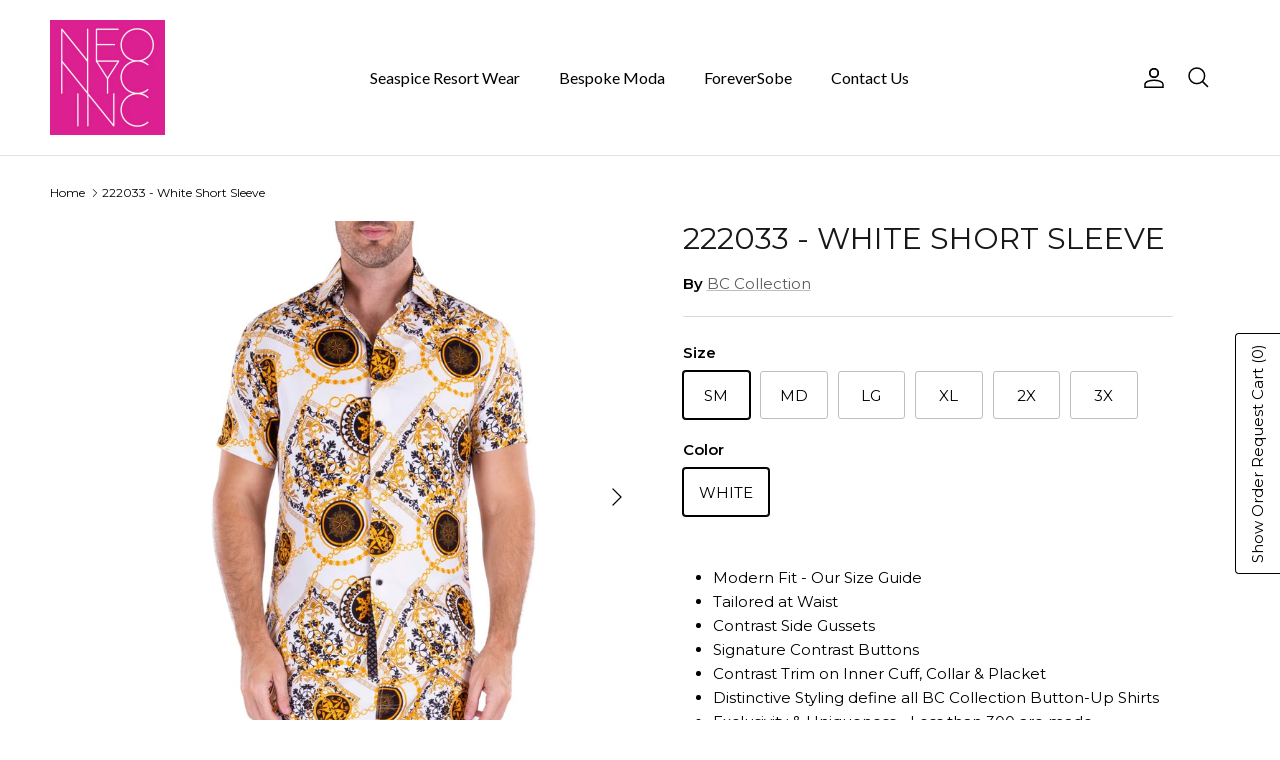

--- FILE ---
content_type: text/html; charset=utf-8
request_url: https://neonyc.net/products/222033-white-short-sleeve
body_size: 22852
content:
<!doctype html>
<html class="no-js" lang="en" dir="ltr">
<head><meta charset="utf-8">
<meta name="viewport" content="width=device-width,initial-scale=1">
<title>222033 - White Short Sleeve &ndash; NEO NYC, INC.</title><link rel="canonical" href="https://neonyc.net/products/222033-white-short-sleeve"><link rel="icon" href="//neonyc.net/cdn/shop/files/nn-favicon.png?crop=center&height=48&v=1634588317&width=48" type="image/png">
  <link rel="apple-touch-icon" href="//neonyc.net/cdn/shop/files/nn-favicon.png?crop=center&height=180&v=1634588317&width=180"><meta name="description" content="Modern Fit - Our Size Guide Tailored at Waist Contrast Side Gussets Signature Contrast Buttons Contrast Trim on Inner Cuff, Collar &amp;amp; Placket Distinctive Styling define all BC Collection Button-Up Shirts Exclusivity &amp;amp; Uniqueness - Less than 300 are made 100% Cotton Machine Wash Cold Designed in Miami Imported"><meta property="og:site_name" content="NEO NYC, INC.">
<meta property="og:url" content="https://neonyc.net/products/222033-white-short-sleeve">
<meta property="og:title" content="222033 - White Short Sleeve">
<meta property="og:type" content="product">
<meta property="og:description" content="Modern Fit - Our Size Guide Tailored at Waist Contrast Side Gussets Signature Contrast Buttons Contrast Trim on Inner Cuff, Collar &amp;amp; Placket Distinctive Styling define all BC Collection Button-Up Shirts Exclusivity &amp;amp; Uniqueness - Less than 300 are made 100% Cotton Machine Wash Cold Designed in Miami Imported"><meta property="og:image" content="http://neonyc.net/cdn/shop/products/222033-WHT-FRONT.jpg?crop=center&height=1200&v=1738872295&width=1200">
  <meta property="og:image:secure_url" content="https://neonyc.net/cdn/shop/products/222033-WHT-FRONT.jpg?crop=center&height=1200&v=1738872295&width=1200">
  <meta property="og:image:width" content="2180">
  <meta property="og:image:height" content="2180"><meta property="og:price:amount" content="37.99">
  <meta property="og:price:currency" content="USD"><meta name="twitter:card" content="summary_large_image">
<meta name="twitter:title" content="222033 - White Short Sleeve">
<meta name="twitter:description" content="Modern Fit - Our Size Guide Tailored at Waist Contrast Side Gussets Signature Contrast Buttons Contrast Trim on Inner Cuff, Collar &amp;amp; Placket Distinctive Styling define all BC Collection Button-Up Shirts Exclusivity &amp;amp; Uniqueness - Less than 300 are made 100% Cotton Machine Wash Cold Designed in Miami Imported">
<style>@font-face {
  font-family: Montserrat;
  font-weight: 400;
  font-style: normal;
  font-display: fallback;
  src: url("//neonyc.net/cdn/fonts/montserrat/montserrat_n4.81949fa0ac9fd2021e16436151e8eaa539321637.woff2") format("woff2"),
       url("//neonyc.net/cdn/fonts/montserrat/montserrat_n4.a6c632ca7b62da89c3594789ba828388aac693fe.woff") format("woff");
}
@font-face {
  font-family: Montserrat;
  font-weight: 700;
  font-style: normal;
  font-display: fallback;
  src: url("//neonyc.net/cdn/fonts/montserrat/montserrat_n7.3c434e22befd5c18a6b4afadb1e3d77c128c7939.woff2") format("woff2"),
       url("//neonyc.net/cdn/fonts/montserrat/montserrat_n7.5d9fa6e2cae713c8fb539a9876489d86207fe957.woff") format("woff");
}
@font-face {
  font-family: Montserrat;
  font-weight: 500;
  font-style: normal;
  font-display: fallback;
  src: url("//neonyc.net/cdn/fonts/montserrat/montserrat_n5.07ef3781d9c78c8b93c98419da7ad4fbeebb6635.woff2") format("woff2"),
       url("//neonyc.net/cdn/fonts/montserrat/montserrat_n5.adf9b4bd8b0e4f55a0b203cdd84512667e0d5e4d.woff") format("woff");
}
@font-face {
  font-family: Montserrat;
  font-weight: 400;
  font-style: italic;
  font-display: fallback;
  src: url("//neonyc.net/cdn/fonts/montserrat/montserrat_i4.5a4ea298b4789e064f62a29aafc18d41f09ae59b.woff2") format("woff2"),
       url("//neonyc.net/cdn/fonts/montserrat/montserrat_i4.072b5869c5e0ed5b9d2021e4c2af132e16681ad2.woff") format("woff");
}
@font-face {
  font-family: Montserrat;
  font-weight: 700;
  font-style: italic;
  font-display: fallback;
  src: url("//neonyc.net/cdn/fonts/montserrat/montserrat_i7.a0d4a463df4f146567d871890ffb3c80408e7732.woff2") format("woff2"),
       url("//neonyc.net/cdn/fonts/montserrat/montserrat_i7.f6ec9f2a0681acc6f8152c40921d2a4d2e1a2c78.woff") format("woff");
}
@font-face {
  font-family: Montserrat;
  font-weight: 400;
  font-style: normal;
  font-display: fallback;
  src: url("//neonyc.net/cdn/fonts/montserrat/montserrat_n4.81949fa0ac9fd2021e16436151e8eaa539321637.woff2") format("woff2"),
       url("//neonyc.net/cdn/fonts/montserrat/montserrat_n4.a6c632ca7b62da89c3594789ba828388aac693fe.woff") format("woff");
}
@font-face {
  font-family: Montserrat;
  font-weight: 400;
  font-style: normal;
  font-display: fallback;
  src: url("//neonyc.net/cdn/fonts/montserrat/montserrat_n4.81949fa0ac9fd2021e16436151e8eaa539321637.woff2") format("woff2"),
       url("//neonyc.net/cdn/fonts/montserrat/montserrat_n4.a6c632ca7b62da89c3594789ba828388aac693fe.woff") format("woff");
}
@font-face {
  font-family: Lato;
  font-weight: 400;
  font-style: normal;
  font-display: fallback;
  src: url("//neonyc.net/cdn/fonts/lato/lato_n4.c3b93d431f0091c8be23185e15c9d1fee1e971c5.woff2") format("woff2"),
       url("//neonyc.net/cdn/fonts/lato/lato_n4.d5c00c781efb195594fd2fd4ad04f7882949e327.woff") format("woff");
}
@font-face {
  font-family: Lato;
  font-weight: 600;
  font-style: normal;
  font-display: fallback;
  src: url("//neonyc.net/cdn/fonts/lato/lato_n6.38d0e3b23b74a60f769c51d1df73fac96c580d59.woff2") format("woff2"),
       url("//neonyc.net/cdn/fonts/lato/lato_n6.3365366161bdcc36a3f97cfbb23954d8c4bf4079.woff") format("woff");
}
:root {
  --page-container-width:          1500px;
  --reading-container-width:       720px;
  --divider-opacity:               0.14;
  --gutter-large:                  30px;
  --gutter-desktop:                20px;
  --gutter-mobile:                 16px;
  --section-padding:               50px;
  --larger-section-padding:        80px;
  --larger-section-padding-mobile: 60px;
  --largest-section-padding:       110px;
  --aos-animate-duration:          0.6s;

  --base-font-family:              Montserrat, sans-serif;
  --base-font-weight:              400;
  --base-font-style:               normal;
  --heading-font-family:           Montserrat, sans-serif;
  --heading-font-weight:           400;
  --heading-font-style:            normal;
  --heading-font-letter-spacing:   normal;
  --logo-font-family:              Montserrat, sans-serif;
  --logo-font-weight:              400;
  --logo-font-style:               normal;
  --nav-font-family:               Lato, sans-serif;
  --nav-font-weight:               400;
  --nav-font-style:                normal;

  --base-text-size:15px;
  --base-line-height:              1.6;
  --input-text-size:16px;
  --smaller-text-size-1:12px;
  --smaller-text-size-2:14px;
  --smaller-text-size-3:12px;
  --smaller-text-size-4:11px;
  --larger-text-size:30px;
  --super-large-text-size:53px;
  --super-large-mobile-text-size:24px;
  --larger-mobile-text-size:24px;
  --logo-text-size:26px;--btn-letter-spacing: 0.08em;
    --btn-text-transform: uppercase;
    --button-text-size: 13px;
    --quickbuy-button-text-size: 13;
    --small-feature-link-font-size: 0.75em;
    --input-btn-padding-top:             1.2em;
    --input-btn-padding-bottom:          1.2em;--heading-text-transform:uppercase;
  --nav-text-size:                      16px;
  --mobile-menu-font-weight:            600;

  --body-bg-color:                      255 255 255;
  --bg-color:                           255 255 255;
  --body-text-color:                    0 0 0;
  --text-color:                         0 0 0;

  --header-text-col:                    #000000;--header-text-hover-col:             var(--main-nav-link-hover-col);--header-bg-col:                     #ffffff;
  --heading-color:                     23 23 23;
  --body-heading-color:                23 23 23;
  --heading-divider-col:               #dfe3e8;

  --logo-col:                          #000000;
  --main-nav-bg:                       #ffffff;
  --main-nav-link-col:                 #000000;
  --main-nav-link-hover-col:           #5c5c5c;
  --main-nav-link-featured-col:        #b61d0f;

  --link-color:                        92 92 92;
  --body-link-color:                   92 92 92;

  --btn-bg-color:                        0 0 0;
  --btn-bg-hover-color:                  51 51 51;
  --btn-border-color:                    0 0 0;
  --btn-border-hover-color:              51 51 51;
  --btn-text-color:                      255 255 255;
  --btn-text-hover-color:                255 255 255;--btn-alt-bg-color:                    255 255 255;
  --btn-alt-text-color:                  35 35 35;
  --btn-alt-border-color:                35 35 35;
  --btn-alt-border-hover-color:          35 35 35;--btn-ter-bg-color:                    235 235 235;
  --btn-ter-text-color:                  0 0 0;
  --btn-ter-bg-hover-color:              0 0 0;
  --btn-ter-text-hover-color:            255 255 255;--btn-border-radius: 3px;--color-scheme-default:                             #ffffff;
  --color-scheme-default-color:                       255 255 255;
  --color-scheme-default-text-color:                  0 0 0;
  --color-scheme-default-head-color:                  23 23 23;
  --color-scheme-default-link-color:                  92 92 92;
  --color-scheme-default-btn-text-color:              255 255 255;
  --color-scheme-default-btn-text-hover-color:        255 255 255;
  --color-scheme-default-btn-bg-color:                0 0 0;
  --color-scheme-default-btn-bg-hover-color:          51 51 51;
  --color-scheme-default-btn-border-color:            0 0 0;
  --color-scheme-default-btn-border-hover-color:      51 51 51;
  --color-scheme-default-btn-alt-text-color:          35 35 35;
  --color-scheme-default-btn-alt-bg-color:            255 255 255;
  --color-scheme-default-btn-alt-border-color:        35 35 35;
  --color-scheme-default-btn-alt-border-hover-color:  35 35 35;

  --color-scheme-1:                             #ffffff;
  --color-scheme-1-color:                       255 255 255;
  --color-scheme-1-text-color:                  0 0 0;
  --color-scheme-1-head-color:                  0 0 0;
  --color-scheme-1-link-color:                  92 92 92;
  --color-scheme-1-btn-text-color:              255 255 255;
  --color-scheme-1-btn-text-hover-color:        255 255 255;
  --color-scheme-1-btn-bg-color:                35 35 35;
  --color-scheme-1-btn-bg-hover-color:          0 0 0;
  --color-scheme-1-btn-border-color:            35 35 35;
  --color-scheme-1-btn-border-hover-color:      0 0 0;
  --color-scheme-1-btn-alt-text-color:          35 35 35;
  --color-scheme-1-btn-alt-bg-color:            255 255 255;
  --color-scheme-1-btn-alt-border-color:        35 35 35;
  --color-scheme-1-btn-alt-border-hover-color:  35 35 35;

  --color-scheme-2:                             #faf2e6;
  --color-scheme-2-color:                       250 242 230;
  --color-scheme-2-text-color:                  92 92 92;
  --color-scheme-2-head-color:                  23 23 23;
  --color-scheme-2-link-color:                  193 100 82;
  --color-scheme-2-btn-text-color:              255 255 255;
  --color-scheme-2-btn-text-hover-color:        255 255 255;
  --color-scheme-2-btn-bg-color:                35 35 35;
  --color-scheme-2-btn-bg-hover-color:          0 0 0;
  --color-scheme-2-btn-border-color:            35 35 35;
  --color-scheme-2-btn-border-hover-color:      0 0 0;
  --color-scheme-2-btn-alt-text-color:          35 35 35;
  --color-scheme-2-btn-alt-bg-color:            255 255 255;
  --color-scheme-2-btn-alt-border-color:        35 35 35;
  --color-scheme-2-btn-alt-border-hover-color:  35 35 35;

  /* Shop Pay payment terms */
  --payment-terms-background-color:    #ffffff;--quickbuy-bg: 255 255 255;--body-input-background-color:       rgb(var(--body-bg-color));
  --input-background-color:            rgb(var(--body-bg-color));
  --body-input-text-color:             var(--body-text-color);
  --input-text-color:                  var(--body-text-color);
  --body-input-border-color:           rgb(191, 191, 191);
  --input-border-color:                rgb(191, 191, 191);
  --input-border-color-hover:          rgb(115, 115, 115);
  --input-border-color-active:         rgb(0, 0, 0);

  --swatch-cross-svg:                  url("data:image/svg+xml,%3Csvg xmlns='http://www.w3.org/2000/svg' width='240' height='240' viewBox='0 0 24 24' fill='none' stroke='rgb(191, 191, 191)' stroke-width='0.09' preserveAspectRatio='none' %3E%3Cline x1='24' y1='0' x2='0' y2='24'%3E%3C/line%3E%3C/svg%3E");
  --swatch-cross-hover:                url("data:image/svg+xml,%3Csvg xmlns='http://www.w3.org/2000/svg' width='240' height='240' viewBox='0 0 24 24' fill='none' stroke='rgb(115, 115, 115)' stroke-width='0.09' preserveAspectRatio='none' %3E%3Cline x1='24' y1='0' x2='0' y2='24'%3E%3C/line%3E%3C/svg%3E");
  --swatch-cross-active:               url("data:image/svg+xml,%3Csvg xmlns='http://www.w3.org/2000/svg' width='240' height='240' viewBox='0 0 24 24' fill='none' stroke='rgb(0, 0, 0)' stroke-width='0.09' preserveAspectRatio='none' %3E%3Cline x1='24' y1='0' x2='0' y2='24'%3E%3C/line%3E%3C/svg%3E");

  --footer-divider-col:                #333333;
  --footer-text-col:                   0 0 0;
  --footer-heading-col:                0 0 0;
  --footer-bg:                         #ffffff;--product-label-overlay-justify: flex-start;--product-label-overlay-align: flex-start;--product-label-overlay-reduction-text:   #ffffff;
  --product-label-overlay-reduction-bg:     #c20000;
  --product-label-overlay-stock-text:       #ffffff;
  --product-label-overlay-stock-bg:         #09728c;
  --product-label-overlay-new-text:         #ffffff;
  --product-label-overlay-new-bg:           #c16452;
  --product-label-overlay-meta-text:        #ffffff;
  --product-label-overlay-meta-bg:          #bd2585;
  --product-label-sale-text:                #c20000;
  --product-label-sold-text:                #171717;
  --product-label-preorder-text:            #3ea36a;

  --product-block-crop-align:               center;

  
  --product-block-price-align:              center;
  --product-block-price-item-margin-start:  .25rem;
  --product-block-price-item-margin-end:    .25rem;
  

  --collection-block-image-position:   center center;

  --swatch-picker-image-size:          40px;
  --swatch-crop-align:                 center center;

  --image-overlay-text-color:          255 255 255;--image-overlay-bg:                  rgba(0, 0, 0, 0.12);
  --image-overlay-shadow-start:        rgb(0 0 0 / 0.16);
  --image-overlay-box-opacity:         0.88;--product-inventory-ok-box-color:            #f2faf0;
  --product-inventory-ok-text-color:           #108043;
  --product-inventory-ok-icon-box-fill-color:  #fff;
  --product-inventory-low-box-color:           #fcf1cd;
  --product-inventory-low-text-color:          #dd9a1a;
  --product-inventory-low-icon-box-fill-color: #fff;
  --product-inventory-low-text-color-channels: 16, 128, 67;
  --product-inventory-ok-text-color-channels:  221, 154, 26;

  --rating-star-color: 193 100 82;--overlay-align-left: start;
    --overlay-align-right: end;}html[dir=rtl] {
  --overlay-right-text-m-left: 0;
  --overlay-right-text-m-right: auto;
  --overlay-left-shadow-left-left: 15%;
  --overlay-left-shadow-left-right: -50%;
  --overlay-left-shadow-right-left: -85%;
  --overlay-left-shadow-right-right: 0;
}.image-overlay--bg-box .text-overlay .text-overlay__text {
    --image-overlay-box-bg: 255 255 255;
    --heading-color: var(--body-heading-color);
    --text-color: var(--body-text-color);
    --link-color: var(--body-link-color);
  }::selection {
    background: rgb(var(--body-heading-color));
    color: rgb(var(--body-bg-color));
  }
  ::-moz-selection {
    background: rgb(var(--body-heading-color));
    color: rgb(var(--body-bg-color));
  }.use-color-scheme--default {
  --product-label-sale-text:           #c20000;
  --product-label-sold-text:           #171717;
  --product-label-preorder-text:       #3ea36a;
  --input-background-color:            rgb(var(--body-bg-color));
  --input-text-color:                  var(--body-input-text-color);
  --input-border-color:                rgb(191, 191, 191);
  --input-border-color-hover:          rgb(115, 115, 115);
  --input-border-color-active:         rgb(0, 0, 0);
}.use-color-scheme--1 {
  --product-label-sale-text:           currentColor;
  --product-label-sold-text:           currentColor;
  --product-label-preorder-text:       currentColor;
  --input-background-color:            transparent;
  --input-text-color:                  0 0 0;
  --input-border-color:                rgb(179, 179, 179);
  --input-border-color-hover:          rgb(115, 115, 115);
  --input-border-color-active:         rgb(0, 0, 0);
}</style>

  <link href="//neonyc.net/cdn/shop/t/11/assets/main.css?v=43422827842528680071739043001" rel="stylesheet" type="text/css" media="all" />
<link rel="preload" as="font" href="//neonyc.net/cdn/fonts/montserrat/montserrat_n4.81949fa0ac9fd2021e16436151e8eaa539321637.woff2" type="font/woff2" crossorigin><link rel="preload" as="font" href="//neonyc.net/cdn/fonts/montserrat/montserrat_n4.81949fa0ac9fd2021e16436151e8eaa539321637.woff2" type="font/woff2" crossorigin><script>
    document.documentElement.className = document.documentElement.className.replace('no-js', 'js');

    window.theme = {
      info: {
        name: 'Symmetry',
        version: '7.4.0'
      },
      device: {
        hasTouch: window.matchMedia('(any-pointer: coarse)').matches,
        hasHover: window.matchMedia('(hover: hover)').matches
      },
      mediaQueries: {
        md: '(min-width: 768px)',
        productMediaCarouselBreak: '(min-width: 1041px)'
      },
      routes: {
        base: 'https://neonyc.net',
        cart: '/cart',
        cartAdd: '/cart/add.js',
        cartUpdate: '/cart/update.js',
        predictiveSearch: '/search/suggest'
      },
      strings: {
        cartTermsConfirmation: "You must agree to the terms and conditions before continuing.",
        cartItemsQuantityError: "You can only add [QUANTITY] of this item to your cart.",
        generalSearchViewAll: "View all search results",
        noStock: "Sold out",
        noVariant: "Unavailable",
        productsProductChooseA: "Choose a",
        generalSearchPages: "Pages",
        generalSearchNoResultsWithoutTerms: "Sorry, we couldnʼt find any results",
        shippingCalculator: {
          singleRate: "There is one shipping rate for this destination:",
          multipleRates: "There are multiple shipping rates for this destination:",
          noRates: "We do not ship to this destination."
        }
      },
      settings: {
        moneyWithCurrencyFormat: "\u003cspan class=hidden\u003e${{ amount }} USD\u003c\/span\u003e",
        cartType: "drawer",
        afterAddToCart: "drawer",
        quickbuyStyle: "off",
        externalLinksNewTab: true,
        internalLinksSmoothScroll: true
      }
    }

    theme.inlineNavigationCheck = function() {
      var pageHeader = document.querySelector('.pageheader'),
          inlineNavContainer = pageHeader.querySelector('.logo-area__left__inner'),
          inlineNav = inlineNavContainer.querySelector('.navigation--left');
      if (inlineNav && getComputedStyle(inlineNav).display != 'none') {
        var inlineMenuCentered = document.querySelector('.pageheader--layout-inline-menu-center'),
            logoContainer = document.querySelector('.logo-area__middle__inner');
        if(inlineMenuCentered) {
          var rightWidth = document.querySelector('.logo-area__right__inner').clientWidth,
              middleWidth = logoContainer.clientWidth,
              logoArea = document.querySelector('.logo-area'),
              computedLogoAreaStyle = getComputedStyle(logoArea),
              logoAreaInnerWidth = logoArea.clientWidth - Math.ceil(parseFloat(computedLogoAreaStyle.paddingLeft)) - Math.ceil(parseFloat(computedLogoAreaStyle.paddingRight)),
              availableNavWidth = logoAreaInnerWidth - Math.max(rightWidth, middleWidth) * 2 - 40;
          inlineNavContainer.style.maxWidth = availableNavWidth + 'px';
        }

        var firstInlineNavLink = inlineNav.querySelector('.navigation__item:first-child'),
            lastInlineNavLink = inlineNav.querySelector('.navigation__item:last-child');
        if (lastInlineNavLink) {
          var inlineNavWidth = null;
          if(document.querySelector('html[dir=rtl]')) {
            inlineNavWidth = firstInlineNavLink.offsetLeft - lastInlineNavLink.offsetLeft + firstInlineNavLink.offsetWidth;
          } else {
            inlineNavWidth = lastInlineNavLink.offsetLeft - firstInlineNavLink.offsetLeft + lastInlineNavLink.offsetWidth;
          }
          if (inlineNavContainer.offsetWidth >= inlineNavWidth) {
            pageHeader.classList.add('pageheader--layout-inline-permitted');
            var tallLogo = logoContainer.clientHeight > lastInlineNavLink.clientHeight + 20;
            if (tallLogo) {
              inlineNav.classList.add('navigation--tight-underline');
            } else {
              inlineNav.classList.remove('navigation--tight-underline');
            }
          } else {
            pageHeader.classList.remove('pageheader--layout-inline-permitted');
          }
        }
      }
    };

    theme.setInitialHeaderHeightProperty = () => {
      const section = document.querySelector('.section-header');
      if (section) {
        document.documentElement.style.setProperty('--theme-header-height', Math.ceil(section.clientHeight) + 'px');
      }
    };
  </script>

  <script src="//neonyc.net/cdn/shop/t/11/assets/main.js?v=74462154655922143831738955018" defer></script>
    <script src="//neonyc.net/cdn/shop/t/11/assets/animate-on-scroll.js?v=15249566486942820451738955017" defer></script>
    <link href="//neonyc.net/cdn/shop/t/11/assets/animate-on-scroll.css?v=116824741000487223811738955017" rel="stylesheet" type="text/css" media="all" />
  

  <script>window.performance && window.performance.mark && window.performance.mark('shopify.content_for_header.start');</script><meta id="shopify-digital-wallet" name="shopify-digital-wallet" content="/56955994306/digital_wallets/dialog">
<link rel="alternate" type="application/json+oembed" href="https://neonyc.net/products/222033-white-short-sleeve.oembed">
<script async="async" src="/checkouts/internal/preloads.js?locale=en-US"></script>
<script id="shopify-features" type="application/json">{"accessToken":"05fc1845e1af3310fd1cd67d1b0f1293","betas":["rich-media-storefront-analytics"],"domain":"neonyc.net","predictiveSearch":true,"shopId":56955994306,"locale":"en"}</script>
<script>var Shopify = Shopify || {};
Shopify.shop = "neonycinc.myshopify.com";
Shopify.locale = "en";
Shopify.currency = {"active":"USD","rate":"1.0"};
Shopify.country = "US";
Shopify.theme = {"name":"Symmetry","id":176578756902,"schema_name":"Symmetry","schema_version":"7.4.0","theme_store_id":568,"role":"main"};
Shopify.theme.handle = "null";
Shopify.theme.style = {"id":null,"handle":null};
Shopify.cdnHost = "neonyc.net/cdn";
Shopify.routes = Shopify.routes || {};
Shopify.routes.root = "/";</script>
<script type="module">!function(o){(o.Shopify=o.Shopify||{}).modules=!0}(window);</script>
<script>!function(o){function n(){var o=[];function n(){o.push(Array.prototype.slice.apply(arguments))}return n.q=o,n}var t=o.Shopify=o.Shopify||{};t.loadFeatures=n(),t.autoloadFeatures=n()}(window);</script>
<script id="shop-js-analytics" type="application/json">{"pageType":"product"}</script>
<script defer="defer" async type="module" src="//neonyc.net/cdn/shopifycloud/shop-js/modules/v2/client.init-shop-cart-sync_C5BV16lS.en.esm.js"></script>
<script defer="defer" async type="module" src="//neonyc.net/cdn/shopifycloud/shop-js/modules/v2/chunk.common_CygWptCX.esm.js"></script>
<script type="module">
  await import("//neonyc.net/cdn/shopifycloud/shop-js/modules/v2/client.init-shop-cart-sync_C5BV16lS.en.esm.js");
await import("//neonyc.net/cdn/shopifycloud/shop-js/modules/v2/chunk.common_CygWptCX.esm.js");

  window.Shopify.SignInWithShop?.initShopCartSync?.({"fedCMEnabled":true,"windoidEnabled":true});

</script>
<script>(function() {
  var isLoaded = false;
  function asyncLoad() {
    if (isLoaded) return;
    isLoaded = true;
    var urls = ["\/\/cdn.shopify.com\/proxy\/bc320772d42f142a515d32f8619b6348f8d9422f5f601e6f3be1eea5cd5f4206\/quotify.dev\/js\/widget.js?shop=neonycinc.myshopify.com\u0026sp-cache-control=cHVibGljLCBtYXgtYWdlPTkwMA"];
    for (var i = 0; i < urls.length; i++) {
      var s = document.createElement('script');
      s.type = 'text/javascript';
      s.async = true;
      s.src = urls[i];
      var x = document.getElementsByTagName('script')[0];
      x.parentNode.insertBefore(s, x);
    }
  };
  if(window.attachEvent) {
    window.attachEvent('onload', asyncLoad);
  } else {
    window.addEventListener('load', asyncLoad, false);
  }
})();</script>
<script id="__st">var __st={"a":56955994306,"offset":-18000,"reqid":"704c78ec-51f7-4d4e-bca2-459b4d25bac6-1768838040","pageurl":"neonyc.net\/products\/222033-white-short-sleeve","u":"d37c8300d53b","p":"product","rtyp":"product","rid":8131683811622};</script>
<script>window.ShopifyPaypalV4VisibilityTracking = true;</script>
<script id="captcha-bootstrap">!function(){'use strict';const t='contact',e='account',n='new_comment',o=[[t,t],['blogs',n],['comments',n],[t,'customer']],c=[[e,'customer_login'],[e,'guest_login'],[e,'recover_customer_password'],[e,'create_customer']],r=t=>t.map((([t,e])=>`form[action*='/${t}']:not([data-nocaptcha='true']) input[name='form_type'][value='${e}']`)).join(','),a=t=>()=>t?[...document.querySelectorAll(t)].map((t=>t.form)):[];function s(){const t=[...o],e=r(t);return a(e)}const i='password',u='form_key',d=['recaptcha-v3-token','g-recaptcha-response','h-captcha-response',i],f=()=>{try{return window.sessionStorage}catch{return}},m='__shopify_v',_=t=>t.elements[u];function p(t,e,n=!1){try{const o=window.sessionStorage,c=JSON.parse(o.getItem(e)),{data:r}=function(t){const{data:e,action:n}=t;return t[m]||n?{data:e,action:n}:{data:t,action:n}}(c);for(const[e,n]of Object.entries(r))t.elements[e]&&(t.elements[e].value=n);n&&o.removeItem(e)}catch(o){console.error('form repopulation failed',{error:o})}}const l='form_type',E='cptcha';function T(t){t.dataset[E]=!0}const w=window,h=w.document,L='Shopify',v='ce_forms',y='captcha';let A=!1;((t,e)=>{const n=(g='f06e6c50-85a8-45c8-87d0-21a2b65856fe',I='https://cdn.shopify.com/shopifycloud/storefront-forms-hcaptcha/ce_storefront_forms_captcha_hcaptcha.v1.5.2.iife.js',D={infoText:'Protected by hCaptcha',privacyText:'Privacy',termsText:'Terms'},(t,e,n)=>{const o=w[L][v],c=o.bindForm;if(c)return c(t,g,e,D).then(n);var r;o.q.push([[t,g,e,D],n]),r=I,A||(h.body.append(Object.assign(h.createElement('script'),{id:'captcha-provider',async:!0,src:r})),A=!0)});var g,I,D;w[L]=w[L]||{},w[L][v]=w[L][v]||{},w[L][v].q=[],w[L][y]=w[L][y]||{},w[L][y].protect=function(t,e){n(t,void 0,e),T(t)},Object.freeze(w[L][y]),function(t,e,n,w,h,L){const[v,y,A,g]=function(t,e,n){const i=e?o:[],u=t?c:[],d=[...i,...u],f=r(d),m=r(i),_=r(d.filter((([t,e])=>n.includes(e))));return[a(f),a(m),a(_),s()]}(w,h,L),I=t=>{const e=t.target;return e instanceof HTMLFormElement?e:e&&e.form},D=t=>v().includes(t);t.addEventListener('submit',(t=>{const e=I(t);if(!e)return;const n=D(e)&&!e.dataset.hcaptchaBound&&!e.dataset.recaptchaBound,o=_(e),c=g().includes(e)&&(!o||!o.value);(n||c)&&t.preventDefault(),c&&!n&&(function(t){try{if(!f())return;!function(t){const e=f();if(!e)return;const n=_(t);if(!n)return;const o=n.value;o&&e.removeItem(o)}(t);const e=Array.from(Array(32),(()=>Math.random().toString(36)[2])).join('');!function(t,e){_(t)||t.append(Object.assign(document.createElement('input'),{type:'hidden',name:u})),t.elements[u].value=e}(t,e),function(t,e){const n=f();if(!n)return;const o=[...t.querySelectorAll(`input[type='${i}']`)].map((({name:t})=>t)),c=[...d,...o],r={};for(const[a,s]of new FormData(t).entries())c.includes(a)||(r[a]=s);n.setItem(e,JSON.stringify({[m]:1,action:t.action,data:r}))}(t,e)}catch(e){console.error('failed to persist form',e)}}(e),e.submit())}));const S=(t,e)=>{t&&!t.dataset[E]&&(n(t,e.some((e=>e===t))),T(t))};for(const o of['focusin','change'])t.addEventListener(o,(t=>{const e=I(t);D(e)&&S(e,y())}));const B=e.get('form_key'),M=e.get(l),P=B&&M;t.addEventListener('DOMContentLoaded',(()=>{const t=y();if(P)for(const e of t)e.elements[l].value===M&&p(e,B);[...new Set([...A(),...v().filter((t=>'true'===t.dataset.shopifyCaptcha))])].forEach((e=>S(e,t)))}))}(h,new URLSearchParams(w.location.search),n,t,e,['guest_login'])})(!0,!0)}();</script>
<script integrity="sha256-4kQ18oKyAcykRKYeNunJcIwy7WH5gtpwJnB7kiuLZ1E=" data-source-attribution="shopify.loadfeatures" defer="defer" src="//neonyc.net/cdn/shopifycloud/storefront/assets/storefront/load_feature-a0a9edcb.js" crossorigin="anonymous"></script>
<script data-source-attribution="shopify.dynamic_checkout.dynamic.init">var Shopify=Shopify||{};Shopify.PaymentButton=Shopify.PaymentButton||{isStorefrontPortableWallets:!0,init:function(){window.Shopify.PaymentButton.init=function(){};var t=document.createElement("script");t.src="https://neonyc.net/cdn/shopifycloud/portable-wallets/latest/portable-wallets.en.js",t.type="module",document.head.appendChild(t)}};
</script>
<script data-source-attribution="shopify.dynamic_checkout.buyer_consent">
  function portableWalletsHideBuyerConsent(e){var t=document.getElementById("shopify-buyer-consent"),n=document.getElementById("shopify-subscription-policy-button");t&&n&&(t.classList.add("hidden"),t.setAttribute("aria-hidden","true"),n.removeEventListener("click",e))}function portableWalletsShowBuyerConsent(e){var t=document.getElementById("shopify-buyer-consent"),n=document.getElementById("shopify-subscription-policy-button");t&&n&&(t.classList.remove("hidden"),t.removeAttribute("aria-hidden"),n.addEventListener("click",e))}window.Shopify?.PaymentButton&&(window.Shopify.PaymentButton.hideBuyerConsent=portableWalletsHideBuyerConsent,window.Shopify.PaymentButton.showBuyerConsent=portableWalletsShowBuyerConsent);
</script>
<script data-source-attribution="shopify.dynamic_checkout.cart.bootstrap">document.addEventListener("DOMContentLoaded",(function(){function t(){return document.querySelector("shopify-accelerated-checkout-cart, shopify-accelerated-checkout")}if(t())Shopify.PaymentButton.init();else{new MutationObserver((function(e,n){t()&&(Shopify.PaymentButton.init(),n.disconnect())})).observe(document.body,{childList:!0,subtree:!0})}}));
</script>
<script id="sections-script" data-sections="related-products" defer="defer" src="//neonyc.net/cdn/shop/t/11/compiled_assets/scripts.js?v=6143"></script>
<script>window.performance && window.performance.mark && window.performance.mark('shopify.content_for_header.end');</script>
<!-- CC Custom Head Start --><!-- CC Custom Head End --><link href="https://cdn.shopify.com/extensions/0199b9b6-79c4-7892-bc81-de9a49ea98e3/shopify-quotify-24/assets/sticky-cart-button.css" rel="stylesheet" type="text/css" media="all">
<link href="https://monorail-edge.shopifysvc.com" rel="dns-prefetch">
<script>(function(){if ("sendBeacon" in navigator && "performance" in window) {try {var session_token_from_headers = performance.getEntriesByType('navigation')[0].serverTiming.find(x => x.name == '_s').description;} catch {var session_token_from_headers = undefined;}var session_cookie_matches = document.cookie.match(/_shopify_s=([^;]*)/);var session_token_from_cookie = session_cookie_matches && session_cookie_matches.length === 2 ? session_cookie_matches[1] : "";var session_token = session_token_from_headers || session_token_from_cookie || "";function handle_abandonment_event(e) {var entries = performance.getEntries().filter(function(entry) {return /monorail-edge.shopifysvc.com/.test(entry.name);});if (!window.abandonment_tracked && entries.length === 0) {window.abandonment_tracked = true;var currentMs = Date.now();var navigation_start = performance.timing.navigationStart;var payload = {shop_id: 56955994306,url: window.location.href,navigation_start,duration: currentMs - navigation_start,session_token,page_type: "product"};window.navigator.sendBeacon("https://monorail-edge.shopifysvc.com/v1/produce", JSON.stringify({schema_id: "online_store_buyer_site_abandonment/1.1",payload: payload,metadata: {event_created_at_ms: currentMs,event_sent_at_ms: currentMs}}));}}window.addEventListener('pagehide', handle_abandonment_event);}}());</script>
<script id="web-pixels-manager-setup">(function e(e,d,r,n,o){if(void 0===o&&(o={}),!Boolean(null===(a=null===(i=window.Shopify)||void 0===i?void 0:i.analytics)||void 0===a?void 0:a.replayQueue)){var i,a;window.Shopify=window.Shopify||{};var t=window.Shopify;t.analytics=t.analytics||{};var s=t.analytics;s.replayQueue=[],s.publish=function(e,d,r){return s.replayQueue.push([e,d,r]),!0};try{self.performance.mark("wpm:start")}catch(e){}var l=function(){var e={modern:/Edge?\/(1{2}[4-9]|1[2-9]\d|[2-9]\d{2}|\d{4,})\.\d+(\.\d+|)|Firefox\/(1{2}[4-9]|1[2-9]\d|[2-9]\d{2}|\d{4,})\.\d+(\.\d+|)|Chrom(ium|e)\/(9{2}|\d{3,})\.\d+(\.\d+|)|(Maci|X1{2}).+ Version\/(15\.\d+|(1[6-9]|[2-9]\d|\d{3,})\.\d+)([,.]\d+|)( \(\w+\)|)( Mobile\/\w+|) Safari\/|Chrome.+OPR\/(9{2}|\d{3,})\.\d+\.\d+|(CPU[ +]OS|iPhone[ +]OS|CPU[ +]iPhone|CPU IPhone OS|CPU iPad OS)[ +]+(15[._]\d+|(1[6-9]|[2-9]\d|\d{3,})[._]\d+)([._]\d+|)|Android:?[ /-](13[3-9]|1[4-9]\d|[2-9]\d{2}|\d{4,})(\.\d+|)(\.\d+|)|Android.+Firefox\/(13[5-9]|1[4-9]\d|[2-9]\d{2}|\d{4,})\.\d+(\.\d+|)|Android.+Chrom(ium|e)\/(13[3-9]|1[4-9]\d|[2-9]\d{2}|\d{4,})\.\d+(\.\d+|)|SamsungBrowser\/([2-9]\d|\d{3,})\.\d+/,legacy:/Edge?\/(1[6-9]|[2-9]\d|\d{3,})\.\d+(\.\d+|)|Firefox\/(5[4-9]|[6-9]\d|\d{3,})\.\d+(\.\d+|)|Chrom(ium|e)\/(5[1-9]|[6-9]\d|\d{3,})\.\d+(\.\d+|)([\d.]+$|.*Safari\/(?![\d.]+ Edge\/[\d.]+$))|(Maci|X1{2}).+ Version\/(10\.\d+|(1[1-9]|[2-9]\d|\d{3,})\.\d+)([,.]\d+|)( \(\w+\)|)( Mobile\/\w+|) Safari\/|Chrome.+OPR\/(3[89]|[4-9]\d|\d{3,})\.\d+\.\d+|(CPU[ +]OS|iPhone[ +]OS|CPU[ +]iPhone|CPU IPhone OS|CPU iPad OS)[ +]+(10[._]\d+|(1[1-9]|[2-9]\d|\d{3,})[._]\d+)([._]\d+|)|Android:?[ /-](13[3-9]|1[4-9]\d|[2-9]\d{2}|\d{4,})(\.\d+|)(\.\d+|)|Mobile Safari.+OPR\/([89]\d|\d{3,})\.\d+\.\d+|Android.+Firefox\/(13[5-9]|1[4-9]\d|[2-9]\d{2}|\d{4,})\.\d+(\.\d+|)|Android.+Chrom(ium|e)\/(13[3-9]|1[4-9]\d|[2-9]\d{2}|\d{4,})\.\d+(\.\d+|)|Android.+(UC? ?Browser|UCWEB|U3)[ /]?(15\.([5-9]|\d{2,})|(1[6-9]|[2-9]\d|\d{3,})\.\d+)\.\d+|SamsungBrowser\/(5\.\d+|([6-9]|\d{2,})\.\d+)|Android.+MQ{2}Browser\/(14(\.(9|\d{2,})|)|(1[5-9]|[2-9]\d|\d{3,})(\.\d+|))(\.\d+|)|K[Aa][Ii]OS\/(3\.\d+|([4-9]|\d{2,})\.\d+)(\.\d+|)/},d=e.modern,r=e.legacy,n=navigator.userAgent;return n.match(d)?"modern":n.match(r)?"legacy":"unknown"}(),u="modern"===l?"modern":"legacy",c=(null!=n?n:{modern:"",legacy:""})[u],f=function(e){return[e.baseUrl,"/wpm","/b",e.hashVersion,"modern"===e.buildTarget?"m":"l",".js"].join("")}({baseUrl:d,hashVersion:r,buildTarget:u}),m=function(e){var d=e.version,r=e.bundleTarget,n=e.surface,o=e.pageUrl,i=e.monorailEndpoint;return{emit:function(e){var a=e.status,t=e.errorMsg,s=(new Date).getTime(),l=JSON.stringify({metadata:{event_sent_at_ms:s},events:[{schema_id:"web_pixels_manager_load/3.1",payload:{version:d,bundle_target:r,page_url:o,status:a,surface:n,error_msg:t},metadata:{event_created_at_ms:s}}]});if(!i)return console&&console.warn&&console.warn("[Web Pixels Manager] No Monorail endpoint provided, skipping logging."),!1;try{return self.navigator.sendBeacon.bind(self.navigator)(i,l)}catch(e){}var u=new XMLHttpRequest;try{return u.open("POST",i,!0),u.setRequestHeader("Content-Type","text/plain"),u.send(l),!0}catch(e){return console&&console.warn&&console.warn("[Web Pixels Manager] Got an unhandled error while logging to Monorail."),!1}}}}({version:r,bundleTarget:l,surface:e.surface,pageUrl:self.location.href,monorailEndpoint:e.monorailEndpoint});try{o.browserTarget=l,function(e){var d=e.src,r=e.async,n=void 0===r||r,o=e.onload,i=e.onerror,a=e.sri,t=e.scriptDataAttributes,s=void 0===t?{}:t,l=document.createElement("script"),u=document.querySelector("head"),c=document.querySelector("body");if(l.async=n,l.src=d,a&&(l.integrity=a,l.crossOrigin="anonymous"),s)for(var f in s)if(Object.prototype.hasOwnProperty.call(s,f))try{l.dataset[f]=s[f]}catch(e){}if(o&&l.addEventListener("load",o),i&&l.addEventListener("error",i),u)u.appendChild(l);else{if(!c)throw new Error("Did not find a head or body element to append the script");c.appendChild(l)}}({src:f,async:!0,onload:function(){if(!function(){var e,d;return Boolean(null===(d=null===(e=window.Shopify)||void 0===e?void 0:e.analytics)||void 0===d?void 0:d.initialized)}()){var d=window.webPixelsManager.init(e)||void 0;if(d){var r=window.Shopify.analytics;r.replayQueue.forEach((function(e){var r=e[0],n=e[1],o=e[2];d.publishCustomEvent(r,n,o)})),r.replayQueue=[],r.publish=d.publishCustomEvent,r.visitor=d.visitor,r.initialized=!0}}},onerror:function(){return m.emit({status:"failed",errorMsg:"".concat(f," has failed to load")})},sri:function(e){var d=/^sha384-[A-Za-z0-9+/=]+$/;return"string"==typeof e&&d.test(e)}(c)?c:"",scriptDataAttributes:o}),m.emit({status:"loading"})}catch(e){m.emit({status:"failed",errorMsg:(null==e?void 0:e.message)||"Unknown error"})}}})({shopId: 56955994306,storefrontBaseUrl: "https://neonyc.net",extensionsBaseUrl: "https://extensions.shopifycdn.com/cdn/shopifycloud/web-pixels-manager",monorailEndpoint: "https://monorail-edge.shopifysvc.com/unstable/produce_batch",surface: "storefront-renderer",enabledBetaFlags: ["2dca8a86"],webPixelsConfigList: [{"id":"shopify-app-pixel","configuration":"{}","eventPayloadVersion":"v1","runtimeContext":"STRICT","scriptVersion":"0450","apiClientId":"shopify-pixel","type":"APP","privacyPurposes":["ANALYTICS","MARKETING"]},{"id":"shopify-custom-pixel","eventPayloadVersion":"v1","runtimeContext":"LAX","scriptVersion":"0450","apiClientId":"shopify-pixel","type":"CUSTOM","privacyPurposes":["ANALYTICS","MARKETING"]}],isMerchantRequest: false,initData: {"shop":{"name":"NEO NYC, INC.","paymentSettings":{"currencyCode":"USD"},"myshopifyDomain":"neonycinc.myshopify.com","countryCode":"US","storefrontUrl":"https:\/\/neonyc.net"},"customer":null,"cart":null,"checkout":null,"productVariants":[{"price":{"amount":37.99,"currencyCode":"USD"},"product":{"title":"222033 - White Short Sleeve","vendor":"BC Collection","id":"8131683811622","untranslatedTitle":"222033 - White Short Sleeve","url":"\/products\/222033-white-short-sleeve","type":"BC SHORT SLEEVE"},"id":"44395616305446","image":{"src":"\/\/neonyc.net\/cdn\/shop\/products\/222033-WHT-FRONT.jpg?v=1738872295"},"sku":"222033-WHT-SM","title":"SM \/ WHITE","untranslatedTitle":"SM \/ WHITE"},{"price":{"amount":37.99,"currencyCode":"USD"},"product":{"title":"222033 - White Short Sleeve","vendor":"BC Collection","id":"8131683811622","untranslatedTitle":"222033 - White Short Sleeve","url":"\/products\/222033-white-short-sleeve","type":"BC SHORT SLEEVE"},"id":"44395616338214","image":{"src":"\/\/neonyc.net\/cdn\/shop\/products\/222033-WHT-FRONT.jpg?v=1738872295"},"sku":"222033-WHT-MD","title":"MD \/ WHITE","untranslatedTitle":"MD \/ WHITE"},{"price":{"amount":37.99,"currencyCode":"USD"},"product":{"title":"222033 - White Short Sleeve","vendor":"BC Collection","id":"8131683811622","untranslatedTitle":"222033 - White Short Sleeve","url":"\/products\/222033-white-short-sleeve","type":"BC SHORT SLEEVE"},"id":"44395616370982","image":{"src":"\/\/neonyc.net\/cdn\/shop\/products\/222033-WHT-FRONT.jpg?v=1738872295"},"sku":"222033-WHT-LG","title":"LG \/ WHITE","untranslatedTitle":"LG \/ WHITE"},{"price":{"amount":37.99,"currencyCode":"USD"},"product":{"title":"222033 - White Short Sleeve","vendor":"BC Collection","id":"8131683811622","untranslatedTitle":"222033 - White Short Sleeve","url":"\/products\/222033-white-short-sleeve","type":"BC SHORT SLEEVE"},"id":"44395616403750","image":{"src":"\/\/neonyc.net\/cdn\/shop\/products\/222033-WHT-FRONT.jpg?v=1738872295"},"sku":"222033-WHT-XL","title":"XL \/ WHITE","untranslatedTitle":"XL \/ WHITE"},{"price":{"amount":37.99,"currencyCode":"USD"},"product":{"title":"222033 - White Short Sleeve","vendor":"BC Collection","id":"8131683811622","untranslatedTitle":"222033 - White Short Sleeve","url":"\/products\/222033-white-short-sleeve","type":"BC SHORT SLEEVE"},"id":"44395616436518","image":{"src":"\/\/neonyc.net\/cdn\/shop\/products\/222033-WHT-FRONT.jpg?v=1738872295"},"sku":"222033-WHT-2X","title":"2X \/ WHITE","untranslatedTitle":"2X \/ WHITE"},{"price":{"amount":37.99,"currencyCode":"USD"},"product":{"title":"222033 - White Short Sleeve","vendor":"BC Collection","id":"8131683811622","untranslatedTitle":"222033 - White Short Sleeve","url":"\/products\/222033-white-short-sleeve","type":"BC SHORT SLEEVE"},"id":"44395616469286","image":{"src":"\/\/neonyc.net\/cdn\/shop\/products\/222033-WHT-FRONT.jpg?v=1738872295"},"sku":"222033-WHT-3X","title":"3X \/ WHITE","untranslatedTitle":"3X \/ WHITE"}],"purchasingCompany":null},},"https://neonyc.net/cdn","fcfee988w5aeb613cpc8e4bc33m6693e112",{"modern":"","legacy":""},{"shopId":"56955994306","storefrontBaseUrl":"https:\/\/neonyc.net","extensionBaseUrl":"https:\/\/extensions.shopifycdn.com\/cdn\/shopifycloud\/web-pixels-manager","surface":"storefront-renderer","enabledBetaFlags":"[\"2dca8a86\"]","isMerchantRequest":"false","hashVersion":"fcfee988w5aeb613cpc8e4bc33m6693e112","publish":"custom","events":"[[\"page_viewed\",{}],[\"product_viewed\",{\"productVariant\":{\"price\":{\"amount\":37.99,\"currencyCode\":\"USD\"},\"product\":{\"title\":\"222033 - White Short Sleeve\",\"vendor\":\"BC Collection\",\"id\":\"8131683811622\",\"untranslatedTitle\":\"222033 - White Short Sleeve\",\"url\":\"\/products\/222033-white-short-sleeve\",\"type\":\"BC SHORT SLEEVE\"},\"id\":\"44395616305446\",\"image\":{\"src\":\"\/\/neonyc.net\/cdn\/shop\/products\/222033-WHT-FRONT.jpg?v=1738872295\"},\"sku\":\"222033-WHT-SM\",\"title\":\"SM \/ WHITE\",\"untranslatedTitle\":\"SM \/ WHITE\"}}]]"});</script><script>
  window.ShopifyAnalytics = window.ShopifyAnalytics || {};
  window.ShopifyAnalytics.meta = window.ShopifyAnalytics.meta || {};
  window.ShopifyAnalytics.meta.currency = 'USD';
  var meta = {"product":{"id":8131683811622,"gid":"gid:\/\/shopify\/Product\/8131683811622","vendor":"BC Collection","type":"BC SHORT SLEEVE","handle":"222033-white-short-sleeve","variants":[{"id":44395616305446,"price":3799,"name":"222033 - White Short Sleeve - SM \/ WHITE","public_title":"SM \/ WHITE","sku":"222033-WHT-SM"},{"id":44395616338214,"price":3799,"name":"222033 - White Short Sleeve - MD \/ WHITE","public_title":"MD \/ WHITE","sku":"222033-WHT-MD"},{"id":44395616370982,"price":3799,"name":"222033 - White Short Sleeve - LG \/ WHITE","public_title":"LG \/ WHITE","sku":"222033-WHT-LG"},{"id":44395616403750,"price":3799,"name":"222033 - White Short Sleeve - XL \/ WHITE","public_title":"XL \/ WHITE","sku":"222033-WHT-XL"},{"id":44395616436518,"price":3799,"name":"222033 - White Short Sleeve - 2X \/ WHITE","public_title":"2X \/ WHITE","sku":"222033-WHT-2X"},{"id":44395616469286,"price":3799,"name":"222033 - White Short Sleeve - 3X \/ WHITE","public_title":"3X \/ WHITE","sku":"222033-WHT-3X"}],"remote":false},"page":{"pageType":"product","resourceType":"product","resourceId":8131683811622,"requestId":"704c78ec-51f7-4d4e-bca2-459b4d25bac6-1768838040"}};
  for (var attr in meta) {
    window.ShopifyAnalytics.meta[attr] = meta[attr];
  }
</script>
<script class="analytics">
  (function () {
    var customDocumentWrite = function(content) {
      var jquery = null;

      if (window.jQuery) {
        jquery = window.jQuery;
      } else if (window.Checkout && window.Checkout.$) {
        jquery = window.Checkout.$;
      }

      if (jquery) {
        jquery('body').append(content);
      }
    };

    var hasLoggedConversion = function(token) {
      if (token) {
        return document.cookie.indexOf('loggedConversion=' + token) !== -1;
      }
      return false;
    }

    var setCookieIfConversion = function(token) {
      if (token) {
        var twoMonthsFromNow = new Date(Date.now());
        twoMonthsFromNow.setMonth(twoMonthsFromNow.getMonth() + 2);

        document.cookie = 'loggedConversion=' + token + '; expires=' + twoMonthsFromNow;
      }
    }

    var trekkie = window.ShopifyAnalytics.lib = window.trekkie = window.trekkie || [];
    if (trekkie.integrations) {
      return;
    }
    trekkie.methods = [
      'identify',
      'page',
      'ready',
      'track',
      'trackForm',
      'trackLink'
    ];
    trekkie.factory = function(method) {
      return function() {
        var args = Array.prototype.slice.call(arguments);
        args.unshift(method);
        trekkie.push(args);
        return trekkie;
      };
    };
    for (var i = 0; i < trekkie.methods.length; i++) {
      var key = trekkie.methods[i];
      trekkie[key] = trekkie.factory(key);
    }
    trekkie.load = function(config) {
      trekkie.config = config || {};
      trekkie.config.initialDocumentCookie = document.cookie;
      var first = document.getElementsByTagName('script')[0];
      var script = document.createElement('script');
      script.type = 'text/javascript';
      script.onerror = function(e) {
        var scriptFallback = document.createElement('script');
        scriptFallback.type = 'text/javascript';
        scriptFallback.onerror = function(error) {
                var Monorail = {
      produce: function produce(monorailDomain, schemaId, payload) {
        var currentMs = new Date().getTime();
        var event = {
          schema_id: schemaId,
          payload: payload,
          metadata: {
            event_created_at_ms: currentMs,
            event_sent_at_ms: currentMs
          }
        };
        return Monorail.sendRequest("https://" + monorailDomain + "/v1/produce", JSON.stringify(event));
      },
      sendRequest: function sendRequest(endpointUrl, payload) {
        // Try the sendBeacon API
        if (window && window.navigator && typeof window.navigator.sendBeacon === 'function' && typeof window.Blob === 'function' && !Monorail.isIos12()) {
          var blobData = new window.Blob([payload], {
            type: 'text/plain'
          });

          if (window.navigator.sendBeacon(endpointUrl, blobData)) {
            return true;
          } // sendBeacon was not successful

        } // XHR beacon

        var xhr = new XMLHttpRequest();

        try {
          xhr.open('POST', endpointUrl);
          xhr.setRequestHeader('Content-Type', 'text/plain');
          xhr.send(payload);
        } catch (e) {
          console.log(e);
        }

        return false;
      },
      isIos12: function isIos12() {
        return window.navigator.userAgent.lastIndexOf('iPhone; CPU iPhone OS 12_') !== -1 || window.navigator.userAgent.lastIndexOf('iPad; CPU OS 12_') !== -1;
      }
    };
    Monorail.produce('monorail-edge.shopifysvc.com',
      'trekkie_storefront_load_errors/1.1',
      {shop_id: 56955994306,
      theme_id: 176578756902,
      app_name: "storefront",
      context_url: window.location.href,
      source_url: "//neonyc.net/cdn/s/trekkie.storefront.cd680fe47e6c39ca5d5df5f0a32d569bc48c0f27.min.js"});

        };
        scriptFallback.async = true;
        scriptFallback.src = '//neonyc.net/cdn/s/trekkie.storefront.cd680fe47e6c39ca5d5df5f0a32d569bc48c0f27.min.js';
        first.parentNode.insertBefore(scriptFallback, first);
      };
      script.async = true;
      script.src = '//neonyc.net/cdn/s/trekkie.storefront.cd680fe47e6c39ca5d5df5f0a32d569bc48c0f27.min.js';
      first.parentNode.insertBefore(script, first);
    };
    trekkie.load(
      {"Trekkie":{"appName":"storefront","development":false,"defaultAttributes":{"shopId":56955994306,"isMerchantRequest":null,"themeId":176578756902,"themeCityHash":"10003701577733506314","contentLanguage":"en","currency":"USD","eventMetadataId":"55d12de2-ef65-4b97-a30c-4467d73ab632"},"isServerSideCookieWritingEnabled":true,"monorailRegion":"shop_domain","enabledBetaFlags":["65f19447"]},"Session Attribution":{},"S2S":{"facebookCapiEnabled":false,"source":"trekkie-storefront-renderer","apiClientId":580111}}
    );

    var loaded = false;
    trekkie.ready(function() {
      if (loaded) return;
      loaded = true;

      window.ShopifyAnalytics.lib = window.trekkie;

      var originalDocumentWrite = document.write;
      document.write = customDocumentWrite;
      try { window.ShopifyAnalytics.merchantGoogleAnalytics.call(this); } catch(error) {};
      document.write = originalDocumentWrite;

      window.ShopifyAnalytics.lib.page(null,{"pageType":"product","resourceType":"product","resourceId":8131683811622,"requestId":"704c78ec-51f7-4d4e-bca2-459b4d25bac6-1768838040","shopifyEmitted":true});

      var match = window.location.pathname.match(/checkouts\/(.+)\/(thank_you|post_purchase)/)
      var token = match? match[1]: undefined;
      if (!hasLoggedConversion(token)) {
        setCookieIfConversion(token);
        window.ShopifyAnalytics.lib.track("Viewed Product",{"currency":"USD","variantId":44395616305446,"productId":8131683811622,"productGid":"gid:\/\/shopify\/Product\/8131683811622","name":"222033 - White Short Sleeve - SM \/ WHITE","price":"37.99","sku":"222033-WHT-SM","brand":"BC Collection","variant":"SM \/ WHITE","category":"BC SHORT SLEEVE","nonInteraction":true,"remote":false},undefined,undefined,{"shopifyEmitted":true});
      window.ShopifyAnalytics.lib.track("monorail:\/\/trekkie_storefront_viewed_product\/1.1",{"currency":"USD","variantId":44395616305446,"productId":8131683811622,"productGid":"gid:\/\/shopify\/Product\/8131683811622","name":"222033 - White Short Sleeve - SM \/ WHITE","price":"37.99","sku":"222033-WHT-SM","brand":"BC Collection","variant":"SM \/ WHITE","category":"BC SHORT SLEEVE","nonInteraction":true,"remote":false,"referer":"https:\/\/neonyc.net\/products\/222033-white-short-sleeve"});
      }
    });


        var eventsListenerScript = document.createElement('script');
        eventsListenerScript.async = true;
        eventsListenerScript.src = "//neonyc.net/cdn/shopifycloud/storefront/assets/shop_events_listener-3da45d37.js";
        document.getElementsByTagName('head')[0].appendChild(eventsListenerScript);

})();</script>
<script
  defer
  src="https://neonyc.net/cdn/shopifycloud/perf-kit/shopify-perf-kit-3.0.4.min.js"
  data-application="storefront-renderer"
  data-shop-id="56955994306"
  data-render-region="gcp-us-central1"
  data-page-type="product"
  data-theme-instance-id="176578756902"
  data-theme-name="Symmetry"
  data-theme-version="7.4.0"
  data-monorail-region="shop_domain"
  data-resource-timing-sampling-rate="10"
  data-shs="true"
  data-shs-beacon="true"
  data-shs-export-with-fetch="true"
  data-shs-logs-sample-rate="1"
  data-shs-beacon-endpoint="https://neonyc.net/api/collect"
></script>
</head>

<body class="template-product
 swatch-source-native swatch-method-swatches swatch-style-icon_circle
 cc-animate-enabled">

  <a class="skip-link visually-hidden" href="#content" data-cs-role="skip">Skip to content</a><!-- BEGIN sections: header-group -->
<div id="shopify-section-sections--24347956347174__header" class="shopify-section shopify-section-group-header-group section-header"><style data-shopify>
  .logo img {
    width: 115px;
  }
  .logo-area__middle--logo-image {
    max-width: 115px;
  }
  @media (max-width: 767.98px) {
    .logo img {
      width: 100px;
    }
  }</style>
<page-header data-section-id="sections--24347956347174__header">
  <div id="pageheader" class="pageheader pageheader--layout-inline-menu-center">
    <div class="logo-area container container--no-max">
      <div class="logo-area__left">
        <div class="logo-area__left__inner">
          <button class="mobile-nav-toggle" aria-label="Menu" aria-controls="main-nav"><svg width="24" height="24" viewBox="0 0 24 24" fill="none" stroke="currentColor" stroke-width="1.5" stroke-linecap="round" stroke-linejoin="round" class="icon feather feather-menu" aria-hidden="true" focusable="false" role="presentation"><path d="M3 12h18M3 6h18M3 18h18"/></svg></button>
          
            <a class="show-search-link" href="/search" aria-label="Search">
              <span class="show-search-link__icon"><svg class="icon" width="24" height="24" viewBox="0 0 24 24" aria-hidden="true" focusable="false" role="presentation"><g transform="translate(3 3)" stroke="currentColor" stroke-width="1.5" fill="none" fill-rule="evenodd"><circle cx="7.824" cy="7.824" r="7.824"/><path stroke-linecap="square" d="m13.971 13.971 4.47 4.47"/></g></svg></span>
              <span class="show-search-link__text visually-hidden">Search</span>
            </a>
          
          
            <div id="proxy-nav" class="navigation navigation--left" role="navigation" aria-label="Primary">
              <div class="navigation__tier-1-container">
                <ul class="navigation__tier-1">
                  
<li class="navigation__item">
                      <a href="/pages/seaspice-resort-wear" class="navigation__link" >Seaspice Resort Wear</a>
                    </li>
                  
<li class="navigation__item">
                      <a href="/pages/bespoke-moda" class="navigation__link" >Bespoke Moda</a>
                    </li>
                  
<li class="navigation__item">
                      <a href="/pages/foreversobe" class="navigation__link" >ForeverSobe</a>
                    </li>
                  
<li class="navigation__item">
                      <a href="/pages/contact-us" class="navigation__link" >Contact Us</a>
                    </li>
                  
                </ul>
              </div>
            </div>
          
        </div>
      </div>

      <div class="logo-area__middle logo-area__middle--logo-image">
        <div class="logo-area__middle__inner">
          <div class="logo"><a class="logo__link" href="/" title="NEO NYC, INC."><img class="logo__image" src="//neonyc.net/cdn/shop/files/NN-RHODAMINE.png?v=1626884904&width=230" alt="NEO NYC, INC." itemprop="logo" width="2000" height="2000" loading="eager" /></a></div>
        </div>
      </div>

      <div class="logo-area__right">
        <div class="logo-area__right__inner">
          
            
              <a class="header-account-link" href="https://shopify.com/56955994306/account?locale=en&region_country=US" aria-label="Account">
                <span class="header-account-link__text visually-hidden">Account</span>
                <span class="header-account-link__icon"><svg class="icon" width="24" height="24" viewBox="0 0 24 24" aria-hidden="true" focusable="false" role="presentation"><g fill="none" fill-rule="evenodd"><path d="M12 2a5 5 0 1 1 0 10 5 5 0 0 1 0-10Zm0 1.429a3.571 3.571 0 1 0 0 7.142 3.571 3.571 0 0 0 0-7.142Z" fill="currentColor"/><path d="M3 18.25c0-2.486 4.542-4 9.028-4 4.486 0 8.972 1.514 8.972 4v3H3v-3Z" stroke="currentColor" stroke-width="1.5"/><circle stroke="currentColor" stroke-width="1.5" cx="12" cy="7" r="4.25"/></g></svg></span>
              </a>
            
          
          
            <a class="show-search-link" href="/search">
              <span class="show-search-link__text visually-hidden">Search</span>
              <span class="show-search-link__icon"><svg class="icon" width="24" height="24" viewBox="0 0 24 24" aria-hidden="true" focusable="false" role="presentation"><g transform="translate(3 3)" stroke="currentColor" stroke-width="1.5" fill="none" fill-rule="evenodd"><circle cx="7.824" cy="7.824" r="7.824"/><path stroke-linecap="square" d="m13.971 13.971 4.47 4.47"/></g></svg></span>
            </a>
          
<a href="/cart" class="cart-link" data-hash="e3b0c44298fc1c149afbf4c8996fb92427ae41e4649b934ca495991b7852b855">

            <span class="cart-link__label visually-hidden">Cart</span>
            <span class="cart-link__icon"><svg class="icon" width="24" height="24" viewBox="0 0 24 24" aria-hidden="true" focusable="false" role="presentation"><g fill="none" fill-rule="evenodd"><path d="M0 0h24v24H0z"/><path d="M15.321 9.5V5.321a3.321 3.321 0 0 0-6.642 0V9.5" stroke="currentColor" stroke-width="1.5"/><path stroke="currentColor" stroke-width="1.5" d="M5.357 7.705h13.286l1.107 13.563H4.25z"/></g></svg><span class="cart-link__count"></span>
            </span>
          </a>
        </div>
      </div>
    </div><script src="//neonyc.net/cdn/shop/t/11/assets/main-search.js?v=76809749390081725741738955018" defer></script>
      <main-search class="main-search "
          data-quick-search="true"
          data-quick-search-meta="true">

        <div class="main-search__container container">
          <button class="main-search__close" aria-label="Close"><svg width="24" height="24" viewBox="0 0 24 24" fill="none" stroke="currentColor" stroke-width="1" stroke-linecap="round" stroke-linejoin="round" class="icon feather feather-x" aria-hidden="true" focusable="false" role="presentation"><path d="M18 6 6 18M6 6l12 12"/></svg></button>

          <form class="main-search__form" action="/search" method="get" autocomplete="off">
            <div class="main-search__input-container">
              <input class="main-search__input" type="text" name="q" autocomplete="off" placeholder="Search our store" aria-label="Search" />
              <button class="main-search__button" type="submit" aria-label="Search"><svg class="icon" width="24" height="24" viewBox="0 0 24 24" aria-hidden="true" focusable="false" role="presentation"><g transform="translate(3 3)" stroke="currentColor" stroke-width="1.5" fill="none" fill-rule="evenodd"><circle cx="7.824" cy="7.824" r="7.824"/><path stroke-linecap="square" d="m13.971 13.971 4.47 4.47"/></g></svg></button>
            </div><script src="//neonyc.net/cdn/shop/t/11/assets/search-suggestions.js?v=101886753114502501091738955018" defer></script>
              <search-suggestions></search-suggestions></form>

          <div class="main-search__results"></div>

          
        </div>
      </main-search></div>

  <main-navigation id="main-nav" class="desktop-only" data-proxy-nav="proxy-nav">
    <div class="navigation navigation--main" role="navigation" aria-label="Primary">
      <div class="navigation__tier-1-container">
        <ul class="navigation__tier-1">
  
<li class="navigation__item">
      <a href="/pages/seaspice-resort-wear" class="navigation__link" >Seaspice Resort Wear</a>

      
    </li>
  
<li class="navigation__item">
      <a href="/pages/bespoke-moda" class="navigation__link" >Bespoke Moda</a>

      
    </li>
  
<li class="navigation__item">
      <a href="/pages/foreversobe" class="navigation__link" >ForeverSobe</a>

      
    </li>
  
<li class="navigation__item">
      <a href="/pages/contact-us" class="navigation__link" >Contact Us</a>

      
    </li>
  
</ul>


      </div>
    </div><script class="mobile-navigation-drawer-template" type="text/template">
      <div class="mobile-navigation-drawer" data-mobile-expand-with-entire-link="false">
        <div class="navigation navigation--main" role="navigation" aria-label="Primary">
          <div class="navigation__tier-1-container">
            <div class="navigation__mobile-header">
              <a href="#" class="mobile-nav-back has-ltr-icon" aria-label="Back"><svg width="24" height="24" viewBox="0 0 24 24" fill="none" stroke="currentColor" stroke-width="1.3" stroke-linecap="round" stroke-linejoin="round" class="icon feather feather-chevron-left" aria-hidden="true" focusable="false" role="presentation"><path d="m15 18-6-6 6-6"/></svg></a>
              <span class="mobile-nav-title"></span>
              <a href="#" class="mobile-nav-toggle"  aria-label="Close"><svg width="24" height="24" viewBox="0 0 24 24" fill="none" stroke="currentColor" stroke-width="1.3" stroke-linecap="round" stroke-linejoin="round" class="icon feather feather-x" aria-hidden="true" focusable="false" role="presentation"><path d="M18 6 6 18M6 6l12 12"/></svg></a>
            </div>
            <ul class="navigation__tier-1">
  
<li class="navigation__item">
      <a href="/pages/seaspice-resort-wear" class="navigation__link" >Seaspice Resort Wear</a>

      
    </li>
  
<li class="navigation__item">
      <a href="/pages/bespoke-moda" class="navigation__link" >Bespoke Moda</a>

      
    </li>
  
<li class="navigation__item">
      <a href="/pages/foreversobe" class="navigation__link" >ForeverSobe</a>

      
    </li>
  
<li class="navigation__item">
      <a href="/pages/contact-us" class="navigation__link" >Contact Us</a>

      
    </li>
  
</ul>


            
          </div>
        </div>
        <div class="mobile-navigation-drawer__footer"></div>
      </div>
    </script>
  </main-navigation>

  <a href="#" class="header-shade mobile-nav-toggle" aria-label="Close"></a>
</page-header>

<script>
  theme.inlineNavigationCheck();
  setTimeout(theme.setInitialHeaderHeightProperty, 0);
</script><script type="application/ld+json">
  {
    "@context": "http://schema.org",
    "@type": "Organization",
    "name": "NEO NYC, INC.",
      "logo": "https:\/\/neonyc.net\/cdn\/shop\/files\/NN-RHODAMINE.png?v=1626884904\u0026width=2000",
    
    "sameAs": [
      

    ],
    "url": "https:\/\/neonyc.net"
  }
</script>


<style> #shopify-section-sections--24347956347174__header /* Center Align Sub-Menu */.site-nav__dropdown {display: flex; flex-direction: column; align-items: center; text-align: center;} #shopify-section-sections--24347956347174__header .site-nav__dropdown li {width: 100%;} #shopify-section-sections--24347956347174__header /* Adjust spacing for better alignment */.site-nav__dropdown a {display: block; padding: 10px 15px;} </style></div>
<!-- END sections: header-group --><main id="content" role="main">
    <div class="container cf">

      <div id="shopify-section-template--24347955953958__main" class="shopify-section section-main-product page-section-spacing page-section-spacing--no-top-mobile"><script src="//neonyc.net/cdn/shop/t/11/assets/slideshow.js?v=180883487346732308881738955018" defer></script>
  <div class="container desktop-only not-in-quickbuy">
    <div class="page-header">
      <script type="application/ld+json">
  {
    "@context": "https://schema.org",
    "@type": "BreadcrumbList",
    "itemListElement": [
      {
        "@type": "ListItem",
        "position": 1,
        "name": "Home",
        "item": "https:\/\/neonyc.net\/"
      },{
          "@type": "ListItem",
          "position": 2,
          "name": "222033 - White Short Sleeve",
          "item": "https:\/\/neonyc.net\/products\/222033-white-short-sleeve"
        }]
  }
</script>
<nav class="breadcrumbs" aria-label="Breadcrumbs">
  <ol class="breadcrumbs-list">
    <li class="breadcrumbs-list__item">
      <a class="breadcrumbs-list__link" href="/">Home</a> <span class="icon"><svg width="24" height="24" viewBox="0 0 24 24" fill="none" stroke="currentColor" stroke-width="1.5" stroke-linecap="round" stroke-linejoin="round" class="icon feather feather-chevron-right" aria-hidden="true" focusable="false" role="presentation"><path d="m9 18 6-6-6-6"/></svg></span>
    </li><li class="breadcrumbs-list__item">
        <a class="breadcrumbs-list__link" href="/products/222033-white-short-sleeve" aria-current="page">222033 - White Short Sleeve</a>
      </li></ol></nav>

    </div>
  </div>


<product-form class="js-product product-info quickbuy-content spaced-row container">
  <media-gallery class="media-gallery media-gallery--layout-carousel-under media-gallery-size-medium product-column-left has-thumbnails"

      data-zoom-enabled

      data-preload
>

    <div class="media-gallery__inner">
      <div class="main-image"><carousel-slider class="" role="region" aria-roledescription="Carousel" aria-label="" data-dynamic-height="true" data-dispatch-events="true" data-lazy="false">
          <div class="slider slider--no-scrollbar" id="slider-template--24347955953958__main" aria-live="polite" aria-atomic="true">
            <div class="slider__grid"><div class="slider__item is-active"
                  role="group" aria-roledescription="Slide"
                  aria-label="1 of 2"

                  data-media-id="32902640009510"><a class="block show-gallery" href="//neonyc.net/cdn/shop/products/222033-WHT-FRONT.jpg?v=1738872295&width=5000" aria-label="Load image 1 in gallery view"><div id="FeaturedMedia-template--24347955953958__main-32902640009510-wrapper"
    class="product-media-wrapper"
    data-media-id="template--24347955953958__main-32902640009510"
    tabindex="-1">
  
      <div class="product-media product-media--image"><div class="img-ar img-ar--contain" style="--aspect-ratio: 1.0">
<img src="//neonyc.net/cdn/shop/products/222033-WHT-FRONT.jpg?v=1738872295&amp;width=2180" alt="" srcset="//neonyc.net/cdn/shop/products/222033-WHT-FRONT.jpg?v=1738872295&amp;width=340 340w, //neonyc.net/cdn/shop/products/222033-WHT-FRONT.jpg?v=1738872295&amp;width=480 480w, //neonyc.net/cdn/shop/products/222033-WHT-FRONT.jpg?v=1738872295&amp;width=740 740w, //neonyc.net/cdn/shop/products/222033-WHT-FRONT.jpg?v=1738872295&amp;width=980 980w, //neonyc.net/cdn/shop/products/222033-WHT-FRONT.jpg?v=1738872295&amp;width=1200 1200w, //neonyc.net/cdn/shop/products/222033-WHT-FRONT.jpg?v=1738872295&amp;width=1400 1400w, //neonyc.net/cdn/shop/products/222033-WHT-FRONT.jpg?v=1738872295&amp;width=1600 1600w, //neonyc.net/cdn/shop/products/222033-WHT-FRONT.jpg?v=1738872295&amp;width=1920 1920w, //neonyc.net/cdn/shop/products/222033-WHT-FRONT.jpg?v=1738872295&amp;width=2180 2180w" width="2180" height="2180" loading="eager" sizes="(min-width: 1500px) 750px, (min-width: 768px) 50vw, 100vw" class="theme-img"></div>
</div>

    
</div>
</a></div><div class="slider__item"
                  role="group" aria-roledescription="Slide"
                  aria-label="2 of 2" tabindex="-1"

                  data-media-id="32902639649062"><a class="block show-gallery" href="//neonyc.net/cdn/shop/products/222033-WHT-BACK.jpg?v=1675874450&width=5000" aria-label="Load image 2 in gallery view"><div id="FeaturedMedia-template--24347955953958__main-32902639649062-wrapper"
    class="product-media-wrapper"
    data-media-id="template--24347955953958__main-32902639649062"
    tabindex="-1">
  
      <div class="product-media product-media--image"><div class="img-ar img-ar--contain" style="--aspect-ratio: 0.714168039538715">
<img src="//neonyc.net/cdn/shop/products/222033-WHT-BACK.jpg?v=1675874450&amp;width=1734" alt="" srcset="//neonyc.net/cdn/shop/products/222033-WHT-BACK.jpg?v=1675874450&amp;width=340 340w, //neonyc.net/cdn/shop/products/222033-WHT-BACK.jpg?v=1675874450&amp;width=480 480w, //neonyc.net/cdn/shop/products/222033-WHT-BACK.jpg?v=1675874450&amp;width=740 740w, //neonyc.net/cdn/shop/products/222033-WHT-BACK.jpg?v=1675874450&amp;width=980 980w, //neonyc.net/cdn/shop/products/222033-WHT-BACK.jpg?v=1675874450&amp;width=1200 1200w, //neonyc.net/cdn/shop/products/222033-WHT-BACK.jpg?v=1675874450&amp;width=1400 1400w, //neonyc.net/cdn/shop/products/222033-WHT-BACK.jpg?v=1675874450&amp;width=1600 1600w, //neonyc.net/cdn/shop/products/222033-WHT-BACK.jpg?v=1675874450&amp;width=1734 1734w" width="1734" height="2428" loading="lazy" sizes="(min-width: 1500px) 750px, (min-width: 768px) 50vw, 100vw" class="theme-img"></div>
</div>

    
</div>
</a></div></div>
          </div><div class="slider-nav slider-nav--floating desktop-only js-only">
              <button type="button" class="slider-nav__btn slider-nav__btn--style-2 has-ltr-icon" name="prev" aria-controls="slider-template--24347955953958__main">
                <span class="visually-hidden">Previous</span>
                <svg width="24" height="24" viewBox="0 0 24 24" fill="none" stroke="currentColor" stroke-width="1.5" stroke-linecap="round" stroke-linejoin="round" class="icon feather feather-chevron-left" aria-hidden="true" focusable="false" role="presentation"><path d="m15 18-6-6 6-6"/></svg>
              </button>

              <button type="button" class="slider-nav__btn slider-nav__btn--style-2 has-ltr-icon" name="next" aria-controls="slider-template--24347955953958__main">
                <span class="visually-hidden">Next</span>
                <svg width="24" height="24" viewBox="0 0 24 24" fill="none" stroke="currentColor" stroke-width="1.5" stroke-linecap="round" stroke-linejoin="round" class="icon feather feather-chevron-right" aria-hidden="true" focusable="false" role="presentation"><path d="m9 18 6-6-6-6"/></svg>
              </button>
            </div></carousel-slider>

        <variant-content class="product-label-list"><script type="text/template" data-variant="44395616305446"></script><div class="product-label-container"></div><script type="text/template" data-variant="44395616338214"></script><script type="text/template" data-variant="44395616370982"></script><script type="text/template" data-variant="44395616403750"></script><script type="text/template" data-variant="44395616436518"></script><script type="text/template" data-variant="44395616469286"></script></variant-content>

      </div>

      
        <carousel-slider class="carousel block thumbnails">
          <div class="slider slider--no-scrollbar">
            <ul class="slider__grid">
              
                <li class="slider__item is-active" data-media-id="32902640009510">
                  <a class="thumbnail thumbnail--media-image" href="//neonyc.net/cdn/shop/products/222033-WHT-FRONT.jpg?v=1738872295&width=5000"><div class="img-ar img-ar--contain" style="--aspect-ratio: 1.0">
<img src="//neonyc.net/cdn/shop/products/222033-WHT-FRONT.jpg?v=1738872295&amp;width=2180" alt="" srcset="//neonyc.net/cdn/shop/products/222033-WHT-FRONT.jpg?v=1738872295&amp;width=65 65w, //neonyc.net/cdn/shop/products/222033-WHT-FRONT.jpg?v=1738872295&amp;width=130 130w" width="2180" height="2180" sizes="65px" class="theme-img"></div>
</a>
                </li>
              
                <li class="slider__item" data-media-id="32902639649062">
                  <a class="thumbnail thumbnail--media-image" href="//neonyc.net/cdn/shop/products/222033-WHT-BACK.jpg?v=1675874450&width=5000"><div class="img-ar img-ar--contain" style="--aspect-ratio: 0.714168039538715">
<img src="//neonyc.net/cdn/shop/products/222033-WHT-BACK.jpg?v=1675874450&amp;width=1734" alt="" srcset="//neonyc.net/cdn/shop/products/222033-WHT-BACK.jpg?v=1675874450&amp;width=65 65w, //neonyc.net/cdn/shop/products/222033-WHT-BACK.jpg?v=1675874450&amp;width=130 130w" width="1734" height="2428" sizes="65px" class="theme-img"></div>
</a>
                </li>
              
            </ul>
          </div>
        </carousel-slider>
      
    </div><template class="js-media-zoom-template">
  <modal-dialog class="modal gallery-viewer-modal invisible fixed top-0 left-0 w-full h-full flex items-center justify-center" role="dialog" aria-label="Gallery Viewer" aria-modal="true" tabindex="-1">
    <div class="modal__window relative bg-theme-bg text-theme-text text-start overflow-hidden has-motion">
      <div class="modal__content flex-auto h-full rte">
        <gallery-viewer class="gallery-viewer" tabindex="-1">
          <div class="gallery-viewer__zoom-container"></div>
          <div class="gallery-viewer__thumbs"><a class="gallery-viewer__thumb" href="#" data-zoom-url="//neonyc.net/cdn/shop/products/222033-WHT-FRONT.jpg?v=1738872295&width=5000" data-media-id="32902640009510"><img src="//neonyc.net/cdn/shop/products/222033-WHT-FRONT.jpg?v=1738872295&amp;width=138" alt="" srcset="//neonyc.net/cdn/shop/products/222033-WHT-FRONT.jpg?v=1738872295&amp;width=138 138w" width="138" height="138" class="gallery-viewer__thumb-img"></a><a class="gallery-viewer__thumb" href="#" data-zoom-url="//neonyc.net/cdn/shop/products/222033-WHT-BACK.jpg?v=1675874450&width=5000" data-media-id="32902639649062"><img src="//neonyc.net/cdn/shop/products/222033-WHT-BACK.jpg?v=1675874450&amp;width=138" alt="" srcset="//neonyc.net/cdn/shop/products/222033-WHT-BACK.jpg?v=1675874450&amp;width=138 138w" width="138" height="193" class="gallery-viewer__thumb-img"></a></div>
          <div class="gallery-viewer__controls">
            <a class="gallery-viewer__button gallery-viewer__prev has-ltr-icon" href="#">
              <span class="visually-hidden">Previous</span>
              <svg width="24" height="24" viewBox="0 0 24 24" fill="none" stroke="currentColor" stroke-width="1.5" stroke-linecap="round" stroke-linejoin="round" class="icon feather feather-chevron-left" aria-hidden="true" focusable="false" role="presentation"><path d="m15 18-6-6 6-6"/></svg>
            </a>
            <a class="gallery-viewer__button gallery-viewer__next has-ltr-icon" href="#">
              <span class="visually-hidden">Next</span>
              <svg width="24" height="24" viewBox="0 0 24 24" fill="none" stroke="currentColor" stroke-width="1.5" stroke-linecap="round" stroke-linejoin="round" class="icon feather feather-chevron-right" aria-hidden="true" focusable="false" role="presentation"><path d="m9 18 6-6-6-6"/></svg>
            </a>

            <button type="button" class="gallery-viewer__button gallery-viewer__close js-close-modal">
              <svg width="24" height="24" viewBox="0 0 24 24" fill="none" stroke="currentColor" stroke-width="1.5" stroke-linecap="round" stroke-linejoin="round" class="icon feather feather-x" aria-hidden="true" focusable="false" role="presentation"><path d="M18 6 6 18M6 6l12 12"/></svg>
              <span class="visually-hidden">Close</span>
            </button>
          </div>
        </gallery-viewer>
      </div>
    </div>
  </modal-dialog>
</template>
</media-gallery>

  <div class="detail product-column-right">
    <div class="product-form" data-ajax-add-to-cart="true" data-product-id="8131683811622"><a class="sticky-atc-anchor" id="product-info" rel="nofollow"></a>
        
            <div class="title-row" >
              <h1 class="product-title">222033 - White Short Sleeve</h1>
            </div>

          
      
        
<div class="vendor lightly-spaced-row" >
              <span class="product-info-label">By</span> <a class="underline" href="/collections/vendors?q=BC%20Collection">BC Collection</a>
            </div>

          
      
        
            <hr class="not-in-quickbuy" >

          
      
        
            <div class="input-row" >
<script src="//neonyc.net/cdn/shop/t/11/assets/variant-picker.js?v=19621414781864386571738955018" defer></script>

    <variant-picker
        class="no-js-hidden"
        data-url="/products/222033-white-short-sleeve"
        data-update-url="true"
        data-availability="show"
        data-availability-mode="down"><fieldset class="option-selector" data-selector-type="listed" data-option="Size"><legend class="label">Size</legend><div class="option-selector__btns flex flex-wrap"><input type="radio" class="opt-btn visually-hidden focus-label js-option" name="product-form-template--24347955953958__main-8131683811622-1-option" id="product-form-template--24347955953958__main-8131683811622-1-opt-0" value="SM" required checked><label class="opt-label opt-label--btn btn relative text-center"
                    for="product-form-template--24347955953958__main-8131683811622-1-opt-0">
                    <span class="js-value">SM</span>
                  </label><input type="radio" class="opt-btn visually-hidden focus-label js-option" name="product-form-template--24347955953958__main-8131683811622-1-option" id="product-form-template--24347955953958__main-8131683811622-1-opt-1" value="MD" required><label class="opt-label opt-label--btn btn relative text-center"
                    for="product-form-template--24347955953958__main-8131683811622-1-opt-1">
                    <span class="js-value">MD</span>
                  </label><input type="radio" class="opt-btn visually-hidden focus-label js-option" name="product-form-template--24347955953958__main-8131683811622-1-option" id="product-form-template--24347955953958__main-8131683811622-1-opt-2" value="LG" required><label class="opt-label opt-label--btn btn relative text-center"
                    for="product-form-template--24347955953958__main-8131683811622-1-opt-2">
                    <span class="js-value">LG</span>
                  </label><input type="radio" class="opt-btn visually-hidden focus-label js-option" name="product-form-template--24347955953958__main-8131683811622-1-option" id="product-form-template--24347955953958__main-8131683811622-1-opt-3" value="XL" required><label class="opt-label opt-label--btn btn relative text-center"
                    for="product-form-template--24347955953958__main-8131683811622-1-opt-3">
                    <span class="js-value">XL</span>
                  </label><input type="radio" class="opt-btn visually-hidden focus-label js-option" name="product-form-template--24347955953958__main-8131683811622-1-option" id="product-form-template--24347955953958__main-8131683811622-1-opt-4" value="2X" required><label class="opt-label opt-label--btn btn relative text-center"
                    for="product-form-template--24347955953958__main-8131683811622-1-opt-4">
                    <span class="js-value">2X</span>
                  </label><input type="radio" class="opt-btn visually-hidden focus-label js-option" name="product-form-template--24347955953958__main-8131683811622-1-option" id="product-form-template--24347955953958__main-8131683811622-1-opt-5" value="3X" required><label class="opt-label opt-label--btn btn relative text-center"
                    for="product-form-template--24347955953958__main-8131683811622-1-opt-5">
                    <span class="js-value">3X</span>
                  </label></div>
          </fieldset><fieldset class="option-selector" data-selector-type="listed" data-option="Color"><legend class="label">Color</legend><div class="option-selector__btns flex flex-wrap"><input type="radio" class="opt-btn visually-hidden focus-label js-option" name="product-form-template--24347955953958__main-8131683811622-2-option" id="product-form-template--24347955953958__main-8131683811622-2-opt-0" value="WHITE" required checked><label class="opt-label opt-label--btn btn relative text-center"
                    for="product-form-template--24347955953958__main-8131683811622-2-opt-0">
                    <span class="js-value">WHITE</span>
                  </label></div>
          </fieldset><script type="application/json">
        {"variants":[{"id":44395616305446,"title":"SM \/ WHITE","option1":"SM","option2":"WHITE","option3":null,"sku":"222033-WHT-SM","requires_shipping":true,"taxable":true,"featured_image":null,"available":true,"name":"222033 - White Short Sleeve - SM \/ WHITE","public_title":"SM \/ WHITE","options":["SM","WHITE"],"price":3799,"weight":221,"compare_at_price":null,"inventory_management":"shopify","barcode":null,"requires_selling_plan":false,"selling_plan_allocations":[]},{"id":44395616338214,"title":"MD \/ WHITE","option1":"MD","option2":"WHITE","option3":null,"sku":"222033-WHT-MD","requires_shipping":true,"taxable":true,"featured_image":null,"available":true,"name":"222033 - White Short Sleeve - MD \/ WHITE","public_title":"MD \/ WHITE","options":["MD","WHITE"],"price":3799,"weight":221,"compare_at_price":null,"inventory_management":"shopify","barcode":null,"requires_selling_plan":false,"selling_plan_allocations":[]},{"id":44395616370982,"title":"LG \/ WHITE","option1":"LG","option2":"WHITE","option3":null,"sku":"222033-WHT-LG","requires_shipping":true,"taxable":true,"featured_image":null,"available":true,"name":"222033 - White Short Sleeve - LG \/ WHITE","public_title":"LG \/ WHITE","options":["LG","WHITE"],"price":3799,"weight":221,"compare_at_price":null,"inventory_management":"shopify","barcode":null,"requires_selling_plan":false,"selling_plan_allocations":[]},{"id":44395616403750,"title":"XL \/ WHITE","option1":"XL","option2":"WHITE","option3":null,"sku":"222033-WHT-XL","requires_shipping":true,"taxable":true,"featured_image":null,"available":true,"name":"222033 - White Short Sleeve - XL \/ WHITE","public_title":"XL \/ WHITE","options":["XL","WHITE"],"price":3799,"weight":221,"compare_at_price":null,"inventory_management":"shopify","barcode":null,"requires_selling_plan":false,"selling_plan_allocations":[]},{"id":44395616436518,"title":"2X \/ WHITE","option1":"2X","option2":"WHITE","option3":null,"sku":"222033-WHT-2X","requires_shipping":true,"taxable":true,"featured_image":null,"available":true,"name":"222033 - White Short Sleeve - 2X \/ WHITE","public_title":"2X \/ WHITE","options":["2X","WHITE"],"price":3799,"weight":221,"compare_at_price":null,"inventory_management":"shopify","barcode":null,"requires_selling_plan":false,"selling_plan_allocations":[]},{"id":44395616469286,"title":"3X \/ WHITE","option1":"3X","option2":"WHITE","option3":null,"sku":"222033-WHT-3X","requires_shipping":true,"taxable":true,"featured_image":null,"available":true,"name":"222033 - White Short Sleeve - 3X \/ WHITE","public_title":"3X \/ WHITE","options":["3X","WHITE"],"price":3799,"weight":221,"compare_at_price":null,"inventory_management":"shopify","barcode":null,"requires_selling_plan":false,"selling_plan_allocations":[]}],"formatted": {"44395616305446":{"price":"\u003cspan class=hidden\u003e$37.99\u003c\/span\u003e"
},"44395616338214":{"price":"\u003cspan class=hidden\u003e$37.99\u003c\/span\u003e"
},"44395616370982":{"price":"\u003cspan class=hidden\u003e$37.99\u003c\/span\u003e"
},"44395616403750":{"price":"\u003cspan class=hidden\u003e$37.99\u003c\/span\u003e"
},"44395616436518":{"price":"\u003cspan class=hidden\u003e$37.99\u003c\/span\u003e"
},"44395616469286":{"price":"\u003cspan class=hidden\u003e$37.99\u003c\/span\u003e"
}}}
      </script>
    </variant-picker>

    <noscript>
      <div class="product-info__select">
        <label class="label" for="variants-8131683811622-template--24347955953958__main">Product variants</label>
        <div class="select relative">
          <select class="select w-full" id="variants-8131683811622-template--24347955953958__main" name="id" form="product-form-template--24347955953958__main-8131683811622"><option value="44395616305446"
                      
                      >SM / WHITE
                - $37.99
              </option><option value="44395616338214"
                      
                      >MD / WHITE
                - $37.99
              </option><option value="44395616370982"
                      
                      >LG / WHITE
                - $37.99
              </option><option value="44395616403750"
                      
                      >XL / WHITE
                - $37.99
              </option><option value="44395616436518"
                      
                      >2X / WHITE
                - $37.99
              </option><option value="44395616469286"
                      
                      >3X / WHITE
                - $37.99
              </option></select>
        </div>
      </div>
    </noscript>
            </div>

          
      
        
<div class="not-in-quickbuy" >
                
                  <div class="product-description rte cf"><meta charset="utf-8">
<ul>
<li>Modern Fit -<span> </span>Our Size Guide</li>
<li>Tailored at Waist</li>
<li>Contrast Side Gussets</li>
<li>Signature Contrast Buttons</li>
<li>Contrast Trim on Inner Cuff, Collar &amp; Placket</li>
<li>Distinctive Styling define all BC Collection Button-Up Shirts</li>
<li>Exclusivity &amp; Uniqueness - Less than 300 are made</li>
<li>100% Cotton</li>
<li>Machine Wash Cold</li>
<li>Designed in Miami</li>
<li>Imported</li>
</ul></div>
                
              </div>
      
        
            <div class="not-in-quickbuy">
              <div id="shopify-block-ARzc2ZnZPSHdNNjE3N__quotify_button_7tCxQw" class="shopify-block shopify-app-block"><quotify-button data-id="ARzc2ZnZPSHdNNjE3N__quotify_button_7tCxQw" class="quotify-block-ARzc2ZnZPSHdNNjE3N__quotify_button_7tCxQw">
    <!-- BEGIN app snippet: request-quote-button -->


    
        
        <button
                data-shop="e384b284-ea9f-4604-8e9c-a3710d4f507f"
                
                    data-quotify
                    data-product-id="8131683811622"
                    data-variant="44395616305446"
                    data-product="{&quot;id&quot;:8131683811622,&quot;title&quot;:&quot;222033 - White Short Sleeve&quot;,&quot;handle&quot;:&quot;222033-white-short-sleeve&quot;,&quot;description&quot;:&quot;\u003cmeta charset=\&quot;utf-8\&quot;\u003e\n\u003cul\u003e\n\u003cli\u003eModern Fit -\u003cspan\u003e \u003c\/span\u003eOur Size Guide\u003c\/li\u003e\n\u003cli\u003eTailored at Waist\u003c\/li\u003e\n\u003cli\u003eContrast Side Gussets\u003c\/li\u003e\n\u003cli\u003eSignature Contrast Buttons\u003c\/li\u003e\n\u003cli\u003eContrast Trim on Inner Cuff, Collar \u0026amp; Placket\u003c\/li\u003e\n\u003cli\u003eDistinctive Styling define all BC Collection Button-Up Shirts\u003c\/li\u003e\n\u003cli\u003eExclusivity \u0026amp; Uniqueness - Less than 300 are made\u003c\/li\u003e\n\u003cli\u003e100% Cotton\u003c\/li\u003e\n\u003cli\u003eMachine Wash Cold\u003c\/li\u003e\n\u003cli\u003eDesigned in Miami\u003c\/li\u003e\n\u003cli\u003eImported\u003c\/li\u003e\n\u003c\/ul\u003e&quot;,&quot;published_at&quot;:&quot;2023-02-08T11:41:10-05:00&quot;,&quot;created_at&quot;:&quot;2023-02-08T11:40:25-05:00&quot;,&quot;vendor&quot;:&quot;BC Collection&quot;,&quot;type&quot;:&quot;BC SHORT SLEEVE&quot;,&quot;tags&quot;:[&quot;BC SUMMER 2023&quot;,&quot;PATTERN&quot;,&quot;SHORT SLEEVE&quot;,&quot;SUMMER&quot;,&quot;TROPICAL&quot;,&quot;WHITE&quot;,&quot;WHT&quot;],&quot;price&quot;:3799,&quot;price_min&quot;:3799,&quot;price_max&quot;:3799,&quot;available&quot;:true,&quot;price_varies&quot;:false,&quot;compare_at_price&quot;:null,&quot;compare_at_price_min&quot;:0,&quot;compare_at_price_max&quot;:0,&quot;compare_at_price_varies&quot;:false,&quot;variants&quot;:[{&quot;id&quot;:44395616305446,&quot;title&quot;:&quot;SM \/ WHITE&quot;,&quot;option1&quot;:&quot;SM&quot;,&quot;option2&quot;:&quot;WHITE&quot;,&quot;option3&quot;:null,&quot;sku&quot;:&quot;222033-WHT-SM&quot;,&quot;requires_shipping&quot;:true,&quot;taxable&quot;:true,&quot;featured_image&quot;:null,&quot;available&quot;:true,&quot;name&quot;:&quot;222033 - White Short Sleeve - SM \/ WHITE&quot;,&quot;public_title&quot;:&quot;SM \/ WHITE&quot;,&quot;options&quot;:[&quot;SM&quot;,&quot;WHITE&quot;],&quot;price&quot;:3799,&quot;weight&quot;:221,&quot;compare_at_price&quot;:null,&quot;inventory_management&quot;:&quot;shopify&quot;,&quot;barcode&quot;:null,&quot;requires_selling_plan&quot;:false,&quot;selling_plan_allocations&quot;:[]},{&quot;id&quot;:44395616338214,&quot;title&quot;:&quot;MD \/ WHITE&quot;,&quot;option1&quot;:&quot;MD&quot;,&quot;option2&quot;:&quot;WHITE&quot;,&quot;option3&quot;:null,&quot;sku&quot;:&quot;222033-WHT-MD&quot;,&quot;requires_shipping&quot;:true,&quot;taxable&quot;:true,&quot;featured_image&quot;:null,&quot;available&quot;:true,&quot;name&quot;:&quot;222033 - White Short Sleeve - MD \/ WHITE&quot;,&quot;public_title&quot;:&quot;MD \/ WHITE&quot;,&quot;options&quot;:[&quot;MD&quot;,&quot;WHITE&quot;],&quot;price&quot;:3799,&quot;weight&quot;:221,&quot;compare_at_price&quot;:null,&quot;inventory_management&quot;:&quot;shopify&quot;,&quot;barcode&quot;:null,&quot;requires_selling_plan&quot;:false,&quot;selling_plan_allocations&quot;:[]},{&quot;id&quot;:44395616370982,&quot;title&quot;:&quot;LG \/ WHITE&quot;,&quot;option1&quot;:&quot;LG&quot;,&quot;option2&quot;:&quot;WHITE&quot;,&quot;option3&quot;:null,&quot;sku&quot;:&quot;222033-WHT-LG&quot;,&quot;requires_shipping&quot;:true,&quot;taxable&quot;:true,&quot;featured_image&quot;:null,&quot;available&quot;:true,&quot;name&quot;:&quot;222033 - White Short Sleeve - LG \/ WHITE&quot;,&quot;public_title&quot;:&quot;LG \/ WHITE&quot;,&quot;options&quot;:[&quot;LG&quot;,&quot;WHITE&quot;],&quot;price&quot;:3799,&quot;weight&quot;:221,&quot;compare_at_price&quot;:null,&quot;inventory_management&quot;:&quot;shopify&quot;,&quot;barcode&quot;:null,&quot;requires_selling_plan&quot;:false,&quot;selling_plan_allocations&quot;:[]},{&quot;id&quot;:44395616403750,&quot;title&quot;:&quot;XL \/ WHITE&quot;,&quot;option1&quot;:&quot;XL&quot;,&quot;option2&quot;:&quot;WHITE&quot;,&quot;option3&quot;:null,&quot;sku&quot;:&quot;222033-WHT-XL&quot;,&quot;requires_shipping&quot;:true,&quot;taxable&quot;:true,&quot;featured_image&quot;:null,&quot;available&quot;:true,&quot;name&quot;:&quot;222033 - White Short Sleeve - XL \/ WHITE&quot;,&quot;public_title&quot;:&quot;XL \/ WHITE&quot;,&quot;options&quot;:[&quot;XL&quot;,&quot;WHITE&quot;],&quot;price&quot;:3799,&quot;weight&quot;:221,&quot;compare_at_price&quot;:null,&quot;inventory_management&quot;:&quot;shopify&quot;,&quot;barcode&quot;:null,&quot;requires_selling_plan&quot;:false,&quot;selling_plan_allocations&quot;:[]},{&quot;id&quot;:44395616436518,&quot;title&quot;:&quot;2X \/ WHITE&quot;,&quot;option1&quot;:&quot;2X&quot;,&quot;option2&quot;:&quot;WHITE&quot;,&quot;option3&quot;:null,&quot;sku&quot;:&quot;222033-WHT-2X&quot;,&quot;requires_shipping&quot;:true,&quot;taxable&quot;:true,&quot;featured_image&quot;:null,&quot;available&quot;:true,&quot;name&quot;:&quot;222033 - White Short Sleeve - 2X \/ WHITE&quot;,&quot;public_title&quot;:&quot;2X \/ WHITE&quot;,&quot;options&quot;:[&quot;2X&quot;,&quot;WHITE&quot;],&quot;price&quot;:3799,&quot;weight&quot;:221,&quot;compare_at_price&quot;:null,&quot;inventory_management&quot;:&quot;shopify&quot;,&quot;barcode&quot;:null,&quot;requires_selling_plan&quot;:false,&quot;selling_plan_allocations&quot;:[]},{&quot;id&quot;:44395616469286,&quot;title&quot;:&quot;3X \/ WHITE&quot;,&quot;option1&quot;:&quot;3X&quot;,&quot;option2&quot;:&quot;WHITE&quot;,&quot;option3&quot;:null,&quot;sku&quot;:&quot;222033-WHT-3X&quot;,&quot;requires_shipping&quot;:true,&quot;taxable&quot;:true,&quot;featured_image&quot;:null,&quot;available&quot;:true,&quot;name&quot;:&quot;222033 - White Short Sleeve - 3X \/ WHITE&quot;,&quot;public_title&quot;:&quot;3X \/ WHITE&quot;,&quot;options&quot;:[&quot;3X&quot;,&quot;WHITE&quot;],&quot;price&quot;:3799,&quot;weight&quot;:221,&quot;compare_at_price&quot;:null,&quot;inventory_management&quot;:&quot;shopify&quot;,&quot;barcode&quot;:null,&quot;requires_selling_plan&quot;:false,&quot;selling_plan_allocations&quot;:[]}],&quot;images&quot;:[&quot;\/\/neonyc.net\/cdn\/shop\/products\/222033-WHT-FRONT.jpg?v=1738872295&quot;,&quot;\/\/neonyc.net\/cdn\/shop\/products\/222033-WHT-BACK.jpg?v=1675874450&quot;],&quot;featured_image&quot;:&quot;\/\/neonyc.net\/cdn\/shop\/products\/222033-WHT-FRONT.jpg?v=1738872295&quot;,&quot;options&quot;:[&quot;Size&quot;,&quot;Color&quot;],&quot;media&quot;:[{&quot;alt&quot;:null,&quot;id&quot;:32902640009510,&quot;position&quot;:1,&quot;preview_image&quot;:{&quot;aspect_ratio&quot;:1.0,&quot;height&quot;:2180,&quot;width&quot;:2180,&quot;src&quot;:&quot;\/\/neonyc.net\/cdn\/shop\/products\/222033-WHT-FRONT.jpg?v=1738872295&quot;},&quot;aspect_ratio&quot;:1.0,&quot;height&quot;:2180,&quot;media_type&quot;:&quot;image&quot;,&quot;src&quot;:&quot;\/\/neonyc.net\/cdn\/shop\/products\/222033-WHT-FRONT.jpg?v=1738872295&quot;,&quot;width&quot;:2180},{&quot;alt&quot;:null,&quot;id&quot;:32902639649062,&quot;position&quot;:2,&quot;preview_image&quot;:{&quot;aspect_ratio&quot;:0.714,&quot;height&quot;:2428,&quot;width&quot;:1734,&quot;src&quot;:&quot;\/\/neonyc.net\/cdn\/shop\/products\/222033-WHT-BACK.jpg?v=1675874450&quot;},&quot;aspect_ratio&quot;:0.714,&quot;height&quot;:2428,&quot;media_type&quot;:&quot;image&quot;,&quot;src&quot;:&quot;\/\/neonyc.net\/cdn\/shop\/products\/222033-WHT-BACK.jpg?v=1675874450&quot;,&quot;width&quot;:1734}],&quot;requires_selling_plan&quot;:false,&quot;selling_plan_groups&quot;:[],&quot;content&quot;:&quot;\u003cmeta charset=\&quot;utf-8\&quot;\u003e\n\u003cul\u003e\n\u003cli\u003eModern Fit -\u003cspan\u003e \u003c\/span\u003eOur Size Guide\u003c\/li\u003e\n\u003cli\u003eTailored at Waist\u003c\/li\u003e\n\u003cli\u003eContrast Side Gussets\u003c\/li\u003e\n\u003cli\u003eSignature Contrast Buttons\u003c\/li\u003e\n\u003cli\u003eContrast Trim on Inner Cuff, Collar \u0026amp; Placket\u003c\/li\u003e\n\u003cli\u003eDistinctive Styling define all BC Collection Button-Up Shirts\u003c\/li\u003e\n\u003cli\u003eExclusivity \u0026amp; Uniqueness - Less than 300 are made\u003c\/li\u003e\n\u003cli\u003e100% Cotton\u003c\/li\u003e\n\u003cli\u003eMachine Wash Cold\u003c\/li\u003e\n\u003cli\u003eDesigned in Miami\u003c\/li\u003e\n\u003cli\u003eImported\u003c\/li\u003e\n\u003c\/ul\u003e&quot;}"
                
                type="button"
                class="quotify-request-quote-btn btn btn--primary button button--primary"
                style="">
            Order Request
        </button>
        

        
    

    
<style data-shopify>
                form[action^="/cart/add"] [data-shopify="payment-button"],
                form[action^="/cart/add"] button[type="submit"],
                .quotify-hide-cart-8131683811622 {
                    display: none !important;
                }
            
            
                .quotify-hide-price-8131683811622 {
                    display: none !important;
                }
            
</style>

    

<!-- END app snippet -->
</quotify-button><style data-shopify>.quotify-block-ARzc2ZnZPSHdNNjE3N__quotify_button_7tCxQw {
        display: flex;
        
            flex-direction: row;
        
        align-items: center;
        gap: 15px;
        justify-content: space-between;
        
    }

    .quotify-block-ARzc2ZnZPSHdNNjE3N__quotify_button_7tCxQw {
        
        
    }

    .quotify-block-ARzc2ZnZPSHdNNjE3N__quotify_button_7tCxQw .quotify-quote-cart-btn {
        width: 100%;
        position: relative;
    }

    .quotify-quote-cart-btn-count.quotify-quote-cart-btn-has-count {
        margin-left: 5px;
    }

    .quotify-block-ARzc2ZnZPSHdNNjE3N__quotify_button_7tCxQw .quotify-request-quote-btn {
        width: 100%;
        
    }</style>
</div>
            </div>

          
      

      <div class="lightish-spaced-row-above only-in-quickbuy">
        <a class="more" href="/products/222033-white-short-sleeve">
          <span class="beside-svg underline">View details</span>
          <span class="icon--small icon-natcol has-ltr-icon"><svg width="24" height="24" viewBox="0 0 24 24" fill="none" stroke="currentColor" stroke-width="1.5" stroke-linecap="round" stroke-linejoin="round" class="icon feather feather-chevron-right" aria-hidden="true" focusable="false" role="presentation"><path d="m9 18 6-6-6-6"/></svg></span>
        </a>
      </div>
    </div>
  </div><script type="application/ld+json">
  {"@context":"http:\/\/schema.org\/","@id":"\/products\/222033-white-short-sleeve#product","@type":"ProductGroup","brand":{"@type":"Brand","name":"BC Collection"},"category":"BC SHORT SLEEVE","description":"\n\nModern Fit - Our Size Guide\nTailored at Waist\nContrast Side Gussets\nSignature Contrast Buttons\nContrast Trim on Inner Cuff, Collar \u0026amp; Placket\nDistinctive Styling define all BC Collection Button-Up Shirts\nExclusivity \u0026amp; Uniqueness - Less than 300 are made\n100% Cotton\nMachine Wash Cold\nDesigned in Miami\nImported\n","hasVariant":[{"@id":"\/products\/222033-white-short-sleeve?variant=44395616305446#variant","@type":"Product","image":"https:\/\/neonyc.net\/cdn\/shop\/products\/222033-WHT-FRONT.jpg?v=1738872295\u0026width=1920","name":"222033 - White Short Sleeve - SM \/ WHITE","offers":{"@id":"\/products\/222033-white-short-sleeve?variant=44395616305446#offer","@type":"Offer","availability":"http:\/\/schema.org\/InStock","price":"37.99","priceCurrency":"USD","url":"https:\/\/neonyc.net\/products\/222033-white-short-sleeve?variant=44395616305446"},"sku":"222033-WHT-SM"},{"@id":"\/products\/222033-white-short-sleeve?variant=44395616338214#variant","@type":"Product","image":"https:\/\/neonyc.net\/cdn\/shop\/products\/222033-WHT-FRONT.jpg?v=1738872295\u0026width=1920","name":"222033 - White Short Sleeve - MD \/ WHITE","offers":{"@id":"\/products\/222033-white-short-sleeve?variant=44395616338214#offer","@type":"Offer","availability":"http:\/\/schema.org\/InStock","price":"37.99","priceCurrency":"USD","url":"https:\/\/neonyc.net\/products\/222033-white-short-sleeve?variant=44395616338214"},"sku":"222033-WHT-MD"},{"@id":"\/products\/222033-white-short-sleeve?variant=44395616370982#variant","@type":"Product","image":"https:\/\/neonyc.net\/cdn\/shop\/products\/222033-WHT-FRONT.jpg?v=1738872295\u0026width=1920","name":"222033 - White Short Sleeve - LG \/ WHITE","offers":{"@id":"\/products\/222033-white-short-sleeve?variant=44395616370982#offer","@type":"Offer","availability":"http:\/\/schema.org\/InStock","price":"37.99","priceCurrency":"USD","url":"https:\/\/neonyc.net\/products\/222033-white-short-sleeve?variant=44395616370982"},"sku":"222033-WHT-LG"},{"@id":"\/products\/222033-white-short-sleeve?variant=44395616403750#variant","@type":"Product","image":"https:\/\/neonyc.net\/cdn\/shop\/products\/222033-WHT-FRONT.jpg?v=1738872295\u0026width=1920","name":"222033 - White Short Sleeve - XL \/ WHITE","offers":{"@id":"\/products\/222033-white-short-sleeve?variant=44395616403750#offer","@type":"Offer","availability":"http:\/\/schema.org\/InStock","price":"37.99","priceCurrency":"USD","url":"https:\/\/neonyc.net\/products\/222033-white-short-sleeve?variant=44395616403750"},"sku":"222033-WHT-XL"},{"@id":"\/products\/222033-white-short-sleeve?variant=44395616436518#variant","@type":"Product","image":"https:\/\/neonyc.net\/cdn\/shop\/products\/222033-WHT-FRONT.jpg?v=1738872295\u0026width=1920","name":"222033 - White Short Sleeve - 2X \/ WHITE","offers":{"@id":"\/products\/222033-white-short-sleeve?variant=44395616436518#offer","@type":"Offer","availability":"http:\/\/schema.org\/InStock","price":"37.99","priceCurrency":"USD","url":"https:\/\/neonyc.net\/products\/222033-white-short-sleeve?variant=44395616436518"},"sku":"222033-WHT-2X"},{"@id":"\/products\/222033-white-short-sleeve?variant=44395616469286#variant","@type":"Product","image":"https:\/\/neonyc.net\/cdn\/shop\/products\/222033-WHT-FRONT.jpg?v=1738872295\u0026width=1920","name":"222033 - White Short Sleeve - 3X \/ WHITE","offers":{"@id":"\/products\/222033-white-short-sleeve?variant=44395616469286#offer","@type":"Offer","availability":"http:\/\/schema.org\/InStock","price":"37.99","priceCurrency":"USD","url":"https:\/\/neonyc.net\/products\/222033-white-short-sleeve?variant=44395616469286"},"sku":"222033-WHT-3X"}],"name":"222033 - White Short Sleeve","productGroupID":"8131683811622","url":"https:\/\/neonyc.net\/products\/222033-white-short-sleeve"}
</script>
</product-form><link rel="stylesheet" href="//neonyc.net/cdn/shop/t/11/assets/sticky-atc.css?v=103332719957754480221738955018" media="print" onload="this.media='all'">
<script src="//neonyc.net/cdn/shop/t/11/assets/sticky-atc.js?v=9607460787620206801738955018" defer="defer"></script>

<sticky-atc class="sticky-atc sticky-atc--out sticky-atc--end invisible" data-current-variant="44395616305446">
  <div class="sticky-atc__image img-ar img-ar--contain"></div>
  <div class="sticky-atc__details">
    <div class="sticky-atc__details__title">222033 - White Short Sleeve</div>
    <div class="sticky-atc__details__variant small-text"><span class="sticky-atc__details__variant__title">SM / WHITE</span><span class="sticky-atc__details__variant__sep">
            &ndash;
          </span>
          <a class="sticky-atc__details__variant__change underline" href="#product-info">Change</a></div>
  </div>
  <div class="sticky-atc__buttons"><form method="post" action="/cart/add" id="product-form-template--24347955953958__main-8131683811622-sticky" accept-charset="UTF-8" class="form js-product-form" enctype="multipart/form-data" data-product-id="8131683811622"><input type="hidden" name="form_type" value="product" /><input type="hidden" name="utf8" value="✓" />
        <input type="hidden" name="id" value="44395616305446">
        <button
            class="btn btn--secondary btn--compact add-to-cart"
            type="submit"
            name="add"
            data-unavailable-text="View details"
            data-add-to-cart-text="Add to cart">Add to cart</button>
      <input type="hidden" name="product-id" value="8131683811622" /><input type="hidden" name="section-id" value="template--24347955953958__main" /></form>
</div>
  <div class="sticky-atc__error js-form-error" role="alert" hidden></div>
</sticky-atc>

</div><div id="shopify-section-template--24347955953958__17389666432d8e36ba" class="shopify-section section-apps"><div class="fully-spaced-row--medium"><div class="container"></div></div>

</div><div id="shopify-section-template--24347955953958__related-products" class="shopify-section section-related-products"><div class="related-products"
    data-section-id="template--24347955953958__related-products"
    data-url="/recommendations/products?section_id=template--24347955953958__related-products&limit=4&product_id=8131683811622" data-cc-animate>

  
</div>






</div>

    </div>
  </main><div id="pagefooter"><!-- BEGIN sections: footer-group -->
<div id="shopify-section-sections--24347956314406__logo_list_PhGYbQ" class="shopify-section shopify-section-group-footer-group section-logo-list"><div id="section-id-sections--24347956314406__logo_list_PhGYbQ" class="fully-spaced-row--medium"><style data-shopify>#section-id-sections--24347956314406__logo_list_PhGYbQ .logo-list__logo-image {
      opacity: 100%;
    }
    #section-id-sections--24347956314406__logo_list_PhGYbQ .logo-list__link:hover .logo-list__logo-image {
      opacity: 100%;
    }#section-id-sections--24347956314406__logo_list_PhGYbQ .logo-list__logo-1 .logo-list__logo-image {
        max-width: 170px;
      }#section-id-sections--24347956314406__logo_list_PhGYbQ .logo-list__logo-2 .logo-list__logo-image {
        max-width: 160px;
      }#section-id-sections--24347956314406__logo_list_PhGYbQ .logo-list__logo-3 .logo-list__logo-image {
        max-width: 160px;
      }</style><div class="container">
    <h2 class="hometitle h4 align-center spaced-row" data-cc-animate data-cc-animate-delay="0.15s">
      Discover Our Brands
    </h2>

    <div class="logo-list-container">
      <div class="logo-list logo-list--count-3"><a class="logo-list__logo logo-list__logo-1 logo-list__link fade-in-up" href="/pages/seaspice-resort-wear"   data-cc-animate data-cc-animate-delay="0.15s"><div class="logo-list__logo-image">
<img src="//neonyc.net/cdn/shop/files/Seaspice_Logo_Grey_NEW.png?v=1743022634&amp;width=2767" alt="" srcset="//neonyc.net/cdn/shop/files/Seaspice_Logo_Grey_NEW.png?v=1743022634&amp;width=170 170w, //neonyc.net/cdn/shop/files/Seaspice_Logo_Grey_NEW.png?v=1743022634&amp;width=340 340w" width="2767" height="962" loading="lazy" sizes="170px" class="theme-img">
</div></a><a class="logo-list__logo logo-list__logo-2 logo-list__link fade-in-up" href="/pages/bespoke-moda"   data-cc-animate data-cc-animate-delay="0.3s"><div class="logo-list__logo-image">
<img src="//neonyc.net/cdn/shop/files/BESPOKEMODA_logo_copy_2.png?v=1621352168&amp;width=1862" alt="" srcset="//neonyc.net/cdn/shop/files/BESPOKEMODA_logo_copy_2.png?v=1621352168&amp;width=160 160w, //neonyc.net/cdn/shop/files/BESPOKEMODA_logo_copy_2.png?v=1621352168&amp;width=320 320w" width="1862" height="527" loading="lazy" sizes="160px" class="theme-img">
</div></a><a class="logo-list__logo logo-list__logo-3 logo-list__link fade-in-up" href="/pages/foreversobe"   data-cc-animate data-cc-animate-delay="0.45s"><div class="logo-list__logo-image">
<img src="//neonyc.net/cdn/shop/files/forever_sobe_logo_black.png?v=1753387887&amp;width=4500" alt="" srcset="//neonyc.net/cdn/shop/files/forever_sobe_logo_black.png?v=1753387887&amp;width=160 160w, //neonyc.net/cdn/shop/files/forever_sobe_logo_black.png?v=1753387887&amp;width=320 320w" width="4500" height="2007" loading="lazy" sizes="160px" class="theme-img">
</div></a>
      </div>
    </div>
  </div>
</div>



</div><div id="shopify-section-sections--24347956314406__footer" class="shopify-section shopify-section-group-footer-group section-footer">
  <div class="container container--no-max section-footer__row-container">
    <div class="section-footer__row section-footer__row--blocks" data-num-blocks="3">
      
        
          <div class="section-footer__row__col section-footer__text-block section-footer__text-block--with-text" >
            
<div class="section-footer__title heading-font h6 no-wrap">CONTACT US</div>
            

            
              <div class="section-footer__text rte"><p><a href="mailto:sales@neonyc.net">sales@neonyc.net</a></p><p>(305) 576-1442</p></div>
            

            

            
              <div class="section-footer__text-block__social"><ul class="social inline-flex flex-wrap "></ul>
</div>
            
</div>

        
      
        
          <div class="section-footer__row__col section-footer__menu-block" role="navigation" aria-label="Secondary" >
            
<div class="section-footer__title heading-font h6 no-wrap">MAIN MENU</div>
            

            
              <ul class="section-footer__menu-block__menu" >
                
                  <li>
                    <a href="/pages/seaspice-resort-wear" class="no-wrap">Seaspice Resort Wear</a>
                  </li>
                
                  <li>
                    <a href="/pages/bespoke-moda" class="no-wrap">Bespoke Moda</a>
                  </li>
                
                  <li>
                    <a href="/pages/foreversobe" class="no-wrap">ForeverSobe</a>
                  </li>
                
                  <li>
                    <a href="/pages/contact-us" class="no-wrap">Contact Us</a>
                  </li>
                
              </ul>
            
          </div>

        
      
        
          <div class="section-footer__row__col section-footer__newsletter-block" >
            
<div class="section-footer__title heading-font h6 no-wrap">Newsletter</div>
            

            
              <div class="section-footer__text rte">
                <p>Receive News About New Arrivals, Collection Releases, Best Seller Re-Stocks, Trade Shows & More!</p>
              </div>
            

            <div class="signup-form">
  <form method="post" action="/contact#contact_form" id="contact_form" accept-charset="UTF-8" class="contact-form"><input type="hidden" name="form_type" value="customer" /><input type="hidden" name="utf8" value="✓" />
    
<input type="hidden" name="contact[tags]" value="prospect,newsletter"/>
      <p>
        <input type="email"
          placeholder="Your email"
          class="signup-form__email"
          value=""
          name="contact[email]"
          aria-label="Email"
          
          required />
      </p>
      <button class="btn btn--secondary signup-form__button" type="submit">Subscribe</button>
    
  </form>
</div>


            
              <div class="section-footer__newsletter-block__social"><ul class="social inline-flex flex-wrap "></ul>
</div>
            
          </div>

        
      
    </div>
  </div>

<div class="container container--no-max section-footer__row-container ">
  <div class="section-footer__row section-footer__row-lower">
    <div class="section-footer__row__col">
      
      
    </div>
    <div class="section-footer__row__col">
      

      <div class="copyright"><span class="copy">&copy; 2026 <a href="/">NEO NYC, INC.</a>.</span>

        

      </div>
    </div>
  </div>
</div>



</div>
<!-- END sections: footer-group --></div><!-- BEGIN sections: overlay-group -->
<div id="shopify-section-sections--24347956379942__17389665249c45548c" class="shopify-section shopify-section-group-overlay-group section-apps"><div class="fully-spaced-row--medium"><div class="container"></div></div>

</div>
<!-- END sections: overlay-group --><a href="#" class="page-shade" aria-label="Close"></a>
  <div class="overlay fixed top-0 right-0 bottom-0 left-0 js-overlay"></div><style> /* Hide the cart icon in the header */.cart-link,.header__icon--cart,.site-header__cart {display: none !important;}  /* Hide Add to Cart & Buy It Now buttons */.product-form__buttons,.shopify-payment-button,.product-form__add-button {display: none !important;} </style>
<div id="shopify-block-AK3hkUGZ2VWFUa1owV__12424619676349770391" class="shopify-block shopify-app-block"><!-- BEGIN app snippet: country-condition-check --><script defer>
  (async () => {
    

    const items = Object.values({"AG191423":{"name":"COMING SOON","type":"label","subtype":"text","textValue":{"original":"COMING SOON"},"status":"published","previewLink":null,"link":{"value":"","blank":false},"settings":{"tooltip":{"link":{"value":"","blank":false},"borderRadius":{"value":0,"unit":"px"},"locale":{"original":"I'm tooltip 🤓"},"font":{"isCustom":false,"customFont":"Arial, sans-serif","family":"Montserrat","weight":400,"size":{"desktop":{"value":18,"unit":"px"},"tablet":null,"mobile":null},"style":["bold"],"padding":{"desktop":{"top":0,"bottom":0,"left":0,"right":0,"unit":"px"},"tablet":null,"mobile":null},"color":{"text":"#000000ff","background":"#ffffffff","border":"#000000ff"}}},"styles":{"sizes":{"defaultSize":"small","desktop":{"width":20,"height":20,"unit":"%"},"tablet":{"width":15,"height":15,"unit":"%"},"mobile":{"width":60,"height":60,"unit":"px"}},"rotation":0,"shape":"trapezoid-top-right","font":{"isCustom":false,"customFont":"Arial, sans-serif","family":"Montserrat","weight":400,"size":{"desktop":{"value":"9","unit":"px"},"tablet":{"value":"6"},"mobile":{"value":"7"}},"style":[],"padding":{"desktop":{"top":0,"bottom":0,"left":0,"right":0,"unit":"px"},"tablet":null,"mobile":null},"color":{"text":"#ffffffff","background":"#000000FF","border":"#000000ff"},"borderRadius":{"value":0,"unit":"px"}}},"position":{"corner":"top-right","badge":{"default":"aboveProductTitle","isCustom":false,"custom":{"positionInProductPage":"","positionInHomePage":"","positionInCollectionPage":"","positionInOtherPage":""},"place":"left"},"margin":{"desktop":{"top":0,"bottom":0,"left":0,"right":0,"unit":"px"},"tablet":null,"mobile":null}},"animation":"none","visibility":["Home Page","Product Pages","Search Results Pages","Cart Page","Collection Pages","Other Pages"],"weekSchedule":[null,null,null,null,null,null,null],"displayPeriod":{"allTime":true},"displayCondition":{"type":"all","variants":[{"id":"productTag","settings":{"equality":"includes","value":"COMING SOON"}}]}}},"RG449570":{"_id":"67aa2a72047167975341586d","name":"New","id":"RG449570","storeId":"56955994306","type":"label","subtype":"text","textValue":{"original":"NEW"},"status":"published","previewLink":null,"link":{"value":"","blank":false},"settings":{"tooltip":{"locale":{"original":"I'm tooltip 🤓"},"link":{"value":"","blank":false},"font":{"isCustom":false,"customFont":"Arial, sans-serif","family":"Montserrat","weight":400,"size":{"desktop":{"value":18,"unit":"px"},"tablet":null,"mobile":null},"style":["bold"],"padding":{"desktop":{"top":0,"bottom":0,"left":0,"right":0,"unit":"px"},"tablet":null,"mobile":null},"color":{"text":"#000000ff","background":"#ffffffff","border":"#000000ff"}},"borderRadius":{"value":0,"unit":"px"}},"styles":{"sizes":{"defaultSize":"medium","desktop":{"width":20,"height":20,"unit":"%"},"tablet":{"width":15,"height":15,"unit":"%"},"mobile":{"width":15,"height":15,"unit":"%"}},"rotation":0,"shape":"trapezoid-top-right","font":{"isCustom":false,"customFont":"Arial, sans-serif","family":"Montserrat","weight":400,"size":{"desktop":{"value":"13","unit":"px"},"tablet":{"value":"14"},"mobile":{"value":"9"}},"style":[],"padding":{"desktop":{"top":0,"bottom":0,"left":0,"right":0,"unit":"px"},"tablet":null,"mobile":null},"color":{"text":"#ffffffff","background":"#020202","border":"#000000ff"},"borderRadius":{"value":0,"unit":"px"}}},"position":{"corner":"top-right","badge":{"default":"aboveProductTitle","isCustom":false,"custom":{"positionInProductPage":"","positionInHomePage":"","positionInCollectionPage":"","positionInOtherPage":""},"place":"left"},"margin":{"desktop":{"top":0,"bottom":0,"left":0,"right":0,"unit":"px"},"tablet":null,"mobile":null},"selector":"div.img-ar.img-ar--cover, div.img-ar.img-ar--contain"},"animation":"none","visibility":["Home Page","Product Pages","Search Results Pages","Cart Page","Collection Pages","Other Pages"],"weekSchedule":[null,null,null,null,null,null,null],"displayPeriod":{"allTime":true},"displayCondition":{"type":"all","variants":[{"id":"productTag","settings":{"equality":"includes","value":"NEW"}},{"id":"productTag","settings":{"equality":"includes","value":"NEW"}}]}},"metafieldId":"gid:\/\/shopify\/Metafield\/44367132786982","createdAt":"2025-02-10T16:33:54.198Z","updatedAt":"2025-04-22T15:00:20.249Z","__v":0},"VB845591":{"_id":"688260c5cb97c23416397d05","name":"PRE-ORDER","id":"VB845591","storeId":"56955994306","type":"label","subtype":"text","textValue":{"original":"PRE-ORDER"},"status":"published","previewLink":null,"link":{"value":"","blank":false},"settings":{"tooltip":{"locale":{"original":"I'm tooltip 🤓"},"link":{"value":"","blank":false},"font":{"isCustom":false,"customFont":"Arial, sans-serif","family":"Montserrat","weight":400,"size":{"desktop":{"value":18,"unit":"px"},"tablet":null,"mobile":null},"style":["bold"],"padding":{"desktop":{"top":0,"bottom":0,"left":0,"right":0,"unit":"px"},"tablet":null,"mobile":null},"color":{"text":"#000000ff","background":"#ffffffff","border":"#000000ff"}},"borderRadius":{"value":0,"unit":"px"}},"styles":{"sizes":{"defaultSize":"custom","desktop":{"width":15,"height":15,"unit":"%"},"tablet":{"width":10,"height":10,"unit":"px"},"mobile":{"width":50,"height":50,"unit":"px"}},"rotation":0,"shape":"trapezoid-top-right","font":{"isCustom":false,"customFont":"Arial, sans-serif","family":"Montserrat","weight":400,"size":{"desktop":{"value":"8","unit":"px"},"tablet":null,"mobile":{"value":"7"}},"style":[],"padding":{"desktop":{"top":"0","bottom":"0","left":"0","right":"0","unit":"px"},"tablet":null,"mobile":null},"color":{"text":"#ffffffff","background":"#000000FF","border":"#000000ff"},"borderRadius":{"value":0,"unit":"px"}}},"position":{"corner":"top-right","badge":{"default":"aboveProductTitle","isCustom":false,"custom":{"positionInProductPage":"","positionInHomePage":"","positionInCollectionPage":"","positionInOtherPage":""},"place":"left"},"margin":{"desktop":{"top":0,"bottom":0,"left":0,"right":0,"unit":"px"},"tablet":null,"mobile":null}},"animation":"none","visibility":["Home Page","Product Pages","Search Results Pages","Cart Page","Collection Pages","Other Pages"],"weekSchedule":[null,null,null,null,null,null,null],"displayPeriod":{"allTime":true},"displayCondition":{"type":"all","variants":[{"id":"productTag","settings":{"equality":"includes","value":"PREORDER"}},{"id":"productTag","settings":{"equality":"includes","value":"PREORDER"}}]}},"metafieldId":"gid:\/\/shopify\/Metafield\/46713406521638","createdAt":"2025-07-24T16:35:17.426Z","updatedAt":"2025-07-24T17:04:35.215Z","__v":0},"ZT620332":{"name":"LIMITED SIZES","type":"label","subtype":"text","textValue":{"original":"LIMITED SIZES"},"status":"published","previewLink":null,"link":{"value":"","blank":false},"settings":{"tooltip":{"link":{"value":"","blank":false},"borderRadius":{"value":0,"unit":"px"},"locale":{"original":"I'm tooltip 🤓"},"font":{"isCustom":false,"customFont":"Arial, sans-serif","family":"Montserrat","weight":400,"size":{"desktop":{"value":18,"unit":"px"},"tablet":null,"mobile":null},"style":["bold"],"padding":{"desktop":{"top":0,"bottom":0,"left":0,"right":0,"unit":"px"},"tablet":null,"mobile":null},"color":{"text":"#000000ff","background":"#ffffffff","border":"#000000ff"}}},"styles":{"sizes":{"defaultSize":"small","desktop":{"width":20,"height":20,"unit":"%"},"tablet":{"width":10,"height":10,"unit":"%"},"mobile":{"width":60,"height":60,"unit":"px"}},"rotation":0,"shape":"trapezoid-top-right","font":{"isCustom":false,"customFont":"Arial, sans-serif","family":"Montserrat","weight":400,"size":{"desktop":{"value":"6","unit":"px"},"tablet":{"value":"6"},"mobile":{"value":"8"}},"style":[],"padding":{"desktop":{"top":0,"bottom":0,"left":0,"right":0,"unit":"px"},"tablet":null,"mobile":null},"color":{"text":"#ffffffff","background":"#000000","border":"#000000ff"},"borderRadius":{"value":0,"unit":"px"}}},"position":{"corner":"top-right","badge":{"default":"aboveProductTitle","isCustom":false,"custom":{"positionInProductPage":"","positionInHomePage":"","positionInCollectionPage":"","positionInOtherPage":""},"place":"left"},"margin":{"desktop":{"top":0,"bottom":0,"left":0,"right":0,"unit":"px"},"tablet":null,"mobile":null}},"animation":"none","visibility":["Home Page","Product Pages","Search Results Pages","Cart Page","Collection Pages","Other Pages"],"weekSchedule":[null,null,null,null,null,null,null],"displayPeriod":{"allTime":true},"displayCondition":{"type":"any","variants":[{"id":"productTag","settings":{"equality":"includes","value":"LIMITED SIZES"}}]}}}});

    if (!items.length) return;

    const hasCountryCondition = items.some(({ status, settings }) =>
      status === 'published' &&
      settings?.displayCondition?.variants?.some(c => c.id === 'visitorCountry')
    );

    if (!hasCountryCondition || sessionStorage.getItem('country')) return;

    try {
      const res = await fetch(`${window?.Shopify?.routes?.root || '/'}browsing_context_suggestions.json?source=geolocation_recommendation&country[enabled]=true`);
      const json = await res.json();
      const country = json?.detected_values?.country?.handle;
      if (country) sessionStorage.setItem('country', country);
    } catch (e) {
      console.error('Geolocation fetch failed:', e);
    }
  })()
</script>
<!-- END app snippet -->


<script>
  window.pageTemplate = "product";
  window.extensionVersion = "starter-kit-211";
  window.currentPageProduct = "222033-white-short-sleeve";
  window.checkRender = "true";
  window.__lablyItems = [{"name":"COMING SOON","type":"label","subtype":"text","textValue":{"original":"COMING SOON"},"status":"published","previewLink":null,"link":{"value":"","blank":false},"settings":{"tooltip":{"link":{"value":"","blank":false},"borderRadius":{"value":0,"unit":"px"},"locale":{"original":"I'm tooltip 🤓"},"font":{"isCustom":false,"customFont":"Arial, sans-serif","family":"Montserrat","weight":400,"size":{"desktop":{"value":18,"unit":"px"},"tablet":null,"mobile":null},"style":["bold"],"padding":{"desktop":{"top":0,"bottom":0,"left":0,"right":0,"unit":"px"},"tablet":null,"mobile":null},"color":{"text":"#000000ff","background":"#ffffffff","border":"#000000ff"}}},"styles":{"sizes":{"defaultSize":"small","desktop":{"width":20,"height":20,"unit":"%"},"tablet":{"width":15,"height":15,"unit":"%"},"mobile":{"width":60,"height":60,"unit":"px"}},"rotation":0,"shape":"trapezoid-top-right","font":{"isCustom":false,"customFont":"Arial, sans-serif","family":"Montserrat","weight":400,"size":{"desktop":{"value":"9","unit":"px"},"tablet":{"value":"6"},"mobile":{"value":"7"}},"style":[],"padding":{"desktop":{"top":0,"bottom":0,"left":0,"right":0,"unit":"px"},"tablet":null,"mobile":null},"color":{"text":"#ffffffff","background":"#000000FF","border":"#000000ff"},"borderRadius":{"value":0,"unit":"px"}}},"position":{"corner":"top-right","badge":{"default":"aboveProductTitle","isCustom":false,"custom":{"positionInProductPage":"","positionInHomePage":"","positionInCollectionPage":"","positionInOtherPage":""},"place":"left"},"margin":{"desktop":{"top":0,"bottom":0,"left":0,"right":0,"unit":"px"},"tablet":null,"mobile":null}},"animation":"none","visibility":["Home Page","Product Pages","Search Results Pages","Cart Page","Collection Pages","Other Pages"],"weekSchedule":[null,null,null,null,null,null,null],"displayPeriod":{"allTime":true},"displayCondition":{"type":"all","variants":[{"id":"productTag","settings":{"equality":"includes","value":"COMING SOON"}}]}}}
,{"_id":"67aa2a72047167975341586d","name":"New","id":"RG449570","storeId":"56955994306","type":"label","subtype":"text","textValue":{"original":"NEW"},"status":"published","previewLink":null,"link":{"value":"","blank":false},"settings":{"tooltip":{"locale":{"original":"I'm tooltip 🤓"},"link":{"value":"","blank":false},"font":{"isCustom":false,"customFont":"Arial, sans-serif","family":"Montserrat","weight":400,"size":{"desktop":{"value":18,"unit":"px"},"tablet":null,"mobile":null},"style":["bold"],"padding":{"desktop":{"top":0,"bottom":0,"left":0,"right":0,"unit":"px"},"tablet":null,"mobile":null},"color":{"text":"#000000ff","background":"#ffffffff","border":"#000000ff"}},"borderRadius":{"value":0,"unit":"px"}},"styles":{"sizes":{"defaultSize":"medium","desktop":{"width":20,"height":20,"unit":"%"},"tablet":{"width":15,"height":15,"unit":"%"},"mobile":{"width":15,"height":15,"unit":"%"}},"rotation":0,"shape":"trapezoid-top-right","font":{"isCustom":false,"customFont":"Arial, sans-serif","family":"Montserrat","weight":400,"size":{"desktop":{"value":"13","unit":"px"},"tablet":{"value":"14"},"mobile":{"value":"9"}},"style":[],"padding":{"desktop":{"top":0,"bottom":0,"left":0,"right":0,"unit":"px"},"tablet":null,"mobile":null},"color":{"text":"#ffffffff","background":"#020202","border":"#000000ff"},"borderRadius":{"value":0,"unit":"px"}}},"position":{"corner":"top-right","badge":{"default":"aboveProductTitle","isCustom":false,"custom":{"positionInProductPage":"","positionInHomePage":"","positionInCollectionPage":"","positionInOtherPage":""},"place":"left"},"margin":{"desktop":{"top":0,"bottom":0,"left":0,"right":0,"unit":"px"},"tablet":null,"mobile":null},"selector":"div.img-ar.img-ar--cover, div.img-ar.img-ar--contain"},"animation":"none","visibility":["Home Page","Product Pages","Search Results Pages","Cart Page","Collection Pages","Other Pages"],"weekSchedule":[null,null,null,null,null,null,null],"displayPeriod":{"allTime":true},"displayCondition":{"type":"all","variants":[{"id":"productTag","settings":{"equality":"includes","value":"NEW"}},{"id":"productTag","settings":{"equality":"includes","value":"NEW"}}]}},"metafieldId":"gid://shopify/Metafield/44367132786982","createdAt":"2025-02-10T16:33:54.198Z","updatedAt":"2025-04-22T15:00:20.249Z","__v":0}
,{"_id":"688260c5cb97c23416397d05","name":"PRE-ORDER","id":"VB845591","storeId":"56955994306","type":"label","subtype":"text","textValue":{"original":"PRE-ORDER"},"status":"published","previewLink":null,"link":{"value":"","blank":false},"settings":{"tooltip":{"locale":{"original":"I'm tooltip 🤓"},"link":{"value":"","blank":false},"font":{"isCustom":false,"customFont":"Arial, sans-serif","family":"Montserrat","weight":400,"size":{"desktop":{"value":18,"unit":"px"},"tablet":null,"mobile":null},"style":["bold"],"padding":{"desktop":{"top":0,"bottom":0,"left":0,"right":0,"unit":"px"},"tablet":null,"mobile":null},"color":{"text":"#000000ff","background":"#ffffffff","border":"#000000ff"}},"borderRadius":{"value":0,"unit":"px"}},"styles":{"sizes":{"defaultSize":"custom","desktop":{"width":15,"height":15,"unit":"%"},"tablet":{"width":10,"height":10,"unit":"px"},"mobile":{"width":50,"height":50,"unit":"px"}},"rotation":0,"shape":"trapezoid-top-right","font":{"isCustom":false,"customFont":"Arial, sans-serif","family":"Montserrat","weight":400,"size":{"desktop":{"value":"8","unit":"px"},"tablet":null,"mobile":{"value":"7"}},"style":[],"padding":{"desktop":{"top":"0","bottom":"0","left":"0","right":"0","unit":"px"},"tablet":null,"mobile":null},"color":{"text":"#ffffffff","background":"#000000FF","border":"#000000ff"},"borderRadius":{"value":0,"unit":"px"}}},"position":{"corner":"top-right","badge":{"default":"aboveProductTitle","isCustom":false,"custom":{"positionInProductPage":"","positionInHomePage":"","positionInCollectionPage":"","positionInOtherPage":""},"place":"left"},"margin":{"desktop":{"top":0,"bottom":0,"left":0,"right":0,"unit":"px"},"tablet":null,"mobile":null}},"animation":"none","visibility":["Home Page","Product Pages","Search Results Pages","Cart Page","Collection Pages","Other Pages"],"weekSchedule":[null,null,null,null,null,null,null],"displayPeriod":{"allTime":true},"displayCondition":{"type":"all","variants":[{"id":"productTag","settings":{"equality":"includes","value":"PREORDER"}},{"id":"productTag","settings":{"equality":"includes","value":"PREORDER"}}]}},"metafieldId":"gid://shopify/Metafield/46713406521638","createdAt":"2025-07-24T16:35:17.426Z","updatedAt":"2025-07-24T17:04:35.215Z","__v":0}
,{"name":"LIMITED SIZES","type":"label","subtype":"text","textValue":{"original":"LIMITED SIZES"},"status":"published","previewLink":null,"link":{"value":"","blank":false},"settings":{"tooltip":{"link":{"value":"","blank":false},"borderRadius":{"value":0,"unit":"px"},"locale":{"original":"I'm tooltip 🤓"},"font":{"isCustom":false,"customFont":"Arial, sans-serif","family":"Montserrat","weight":400,"size":{"desktop":{"value":18,"unit":"px"},"tablet":null,"mobile":null},"style":["bold"],"padding":{"desktop":{"top":0,"bottom":0,"left":0,"right":0,"unit":"px"},"tablet":null,"mobile":null},"color":{"text":"#000000ff","background":"#ffffffff","border":"#000000ff"}}},"styles":{"sizes":{"defaultSize":"small","desktop":{"width":20,"height":20,"unit":"%"},"tablet":{"width":10,"height":10,"unit":"%"},"mobile":{"width":60,"height":60,"unit":"px"}},"rotation":0,"shape":"trapezoid-top-right","font":{"isCustom":false,"customFont":"Arial, sans-serif","family":"Montserrat","weight":400,"size":{"desktop":{"value":"6","unit":"px"},"tablet":{"value":"6"},"mobile":{"value":"8"}},"style":[],"padding":{"desktop":{"top":0,"bottom":0,"left":0,"right":0,"unit":"px"},"tablet":null,"mobile":null},"color":{"text":"#ffffffff","background":"#000000","border":"#000000ff"},"borderRadius":{"value":0,"unit":"px"}}},"position":{"corner":"top-right","badge":{"default":"aboveProductTitle","isCustom":false,"custom":{"positionInProductPage":"","positionInHomePage":"","positionInCollectionPage":"","positionInOtherPage":""},"place":"left"},"margin":{"desktop":{"top":0,"bottom":0,"left":0,"right":0,"unit":"px"},"tablet":null,"mobile":null}},"animation":"none","visibility":["Home Page","Product Pages","Search Results Pages","Cart Page","Collection Pages","Other Pages"],"weekSchedule":[null,null,null,null,null,null,null],"displayPeriod":{"allTime":true},"displayCondition":{"type":"any","variants":[{"id":"productTag","settings":{"equality":"includes","value":"LIMITED SIZES"}}]}}}
];
</script>

<script defer src="https://cdn.shopify.com/extensions/019bbbdf-afce-7578-83a8-16a2abf40d4c/starter-kit-211/assets/vendors.js"></script>
<script defer src="https://cdn.shopify.com/extensions/019bbbdf-afce-7578-83a8-16a2abf40d4c/starter-kit-211/assets/lably.js"></script>
<div
    id="_lably_root"
    data-storefront-access-token="  d4764f954389024259a048ddca33be9f"
></div>


</div><div id="shopify-block-Ad1ZsWnRxR3lRWEZuR__7974659707553285070" class="shopify-block shopify-app-block"><script>
    window.Quotify = {
        shopId: 'e384b284-ea9f-4604-8e9c-a3710d4f507f',
        market: 'us',
        customerId: '',
        customerIdChecksum: 'df8119490d34086b4d7c9a757cb4b894a4a8ac7404c2cc2f54c02c8570e9fc23',
        storeFrontAccessToken: '2f949f4028829c3bf2075c6a90944577'
    };
</script>


</div><div id="shopify-block-ATm9LV2oxYXg3aUlET__15562191488504292397" class="shopify-block shopify-app-block">


    <button class="quotify-sticky-cart-btn" data-quotify-cart data-shop="e384b284-ea9f-4604-8e9c-a3710d4f507f">
        Show Order Request Cart
        <span class="quotify-quote-cart-btn-has-count" data-quotify-cart-count="(:count)"></span>
    </button>

    <style data-shopify>
        .quotify-sticky-cart-btn {
            background: #ffffff;
            color: #000000;
            padding: 10px;
            border-color: #000000;
            border-top-left-radius: 4px;
            border-top-right-radius: 4px;
            
        }
    </style>



</div></body>
</html>


--- FILE ---
content_type: text/javascript
request_url: https://neonyc.net/cdn/shop/t/11/assets/slideshow.js?v=180883487346732308881738955018
body_size: 1003
content:
function debounce(fn,wait=300){let t;return(...args)=>{clearTimeout(t),t=setTimeout(()=>fn.apply(this,args),wait)}}if(!customElements.get("slide-show")){class SlideShow extends HTMLElement{constructor(){super(),window.initLazyScript(this,this.init.bind(this))}init(){this.slideshow=this.querySelector(".slideshow"),this.slides=this.querySelectorAll(".slideshow__slide"),this.nav=this.querySelector(".slideshow-nav"),this.pagination=this.querySelector(".slideshow-pagination"),this.rtl=document.dir==="rtl",this.currentIndex=0,this.swipeThreshold=80,this.wheelTriggerWait=800,this.transitionOutDelay=this.dataset.transitionOutDelay||0,this.nav&&(this.counterCurrent=this.querySelector(".slideshow-nav__counter-current"),this.nav.addEventListener("click",this.handleNavClick.bind(this))),this.pagination&&(this.pageBtns=this.querySelectorAll(".page-btn"),this.pagination.addEventListener("click",this.handlePaginationClick.bind(this))),theme.device.hasTouch&&(this.slideshow.addEventListener("touchstart",this.handleTouchStart.bind(this),{passive:!0}),this.slideshow.addEventListener("touchmove",debounce(this.handleTouchMove.bind(this),200),{passive:!0})),this.slideshow.addEventListener("wheel",this.handleWheel.bind(this)),this.slideshow.addEventListener("transitionend",SlideShow.handleTransitionend),this.saveSlideVisibility(),this.setSlideVisibility(),this.dataset.autoplay==="true"&&this.initAutoPlay()}initAutoPlay(){this.autoplayEnabled=!0,this.autoplaySpeed=this.dataset.speed*1e3,this.pauseAutoplayOnMouseover=this.dataset.pauseAutoplayOnMouseover!=="false",this.pauseAutoplayOnMouseover&&(this.addEventListener("mouseover",this.pauseAutoplay.bind(this)),this.addEventListener("mouseleave",this.resumeAutoplay.bind(this))),this.slideshow.addEventListener("focusin",this.pauseAutoplay.bind(this)),this.slideshow.addEventListener("focusout",this.resumeAutoplay.bind(this)),this.addObserver(),this.startAutoplay()}handleNavClick(evt){if(evt.target.matches(".autoplay-btn")){this.togglePlayState(evt);return}evt.target.name==="next"?this.showNextSlide():evt.target.name==="prev"&&this.showPrevSlide()}handlePaginationClick(evt){evt.target.matches(".page-btn")&&(this.autoplayTimeLeft=this.autoplaySpeed,this.setActiveSlide(Number(evt.target.dataset.index)))}handleWheel(evt){this.blockWheelTrigger?evt.preventDefault():evt.deltaX>20?(evt.preventDefault(),this.showNextSlide(),this.blockWheelTrigger=!0,setTimeout(()=>{this.blockWheelTrigger=!1},this.wheelTriggerWait)):evt.deltaX<-20&&(evt.preventDefault(),this.showPrevSlide(),this.blockWheelTrigger=!0,setTimeout(()=>{this.blockWheelTrigger=!1},this.wheelTriggerWait))}handleTouchStart(evt){this.touchStart=evt.changedTouches[0].screenX}handleTouchMove(evt){const touchEnd=evt.changedTouches[0].screenX;touchEnd<this.touchStart-this.swipeThreshold&&(this.rtl?this.showPrevSlide():this.showNextSlide()),touchEnd>this.touchStart+this.swipeThreshold&&(this.rtl?this.showNextSlide():this.showPrevSlide())}static handleTransitionend(evt){evt.target.matches(".slideshow__motion-media")&&evt.target.classList.remove("transition-out")}showNextSlide(){let index=this.currentIndex+1;index===this.slides.length&&(index=0),this.setActiveSlide(index,"next")}showPrevSlide(){let index=this.currentIndex-1;index<0&&(index=this.slides.length-1),this.setActiveSlide(index,"prev")}setActiveSlide(slideIndex,slideDirection){if(slideIndex===this.currentIndex)return;this.querySelectorAll(".transition-out").forEach(el=>el.classList.remove("transition-out"));let dir=slideDirection||(slideIndex<this.currentIndex?"prev":"next");this.rtl&&(dir=dir==="next"?"prev":"next"),this.dataset.direction=dir,this.slides[this.currentIndex].classList.add("transition-out"),setTimeout(()=>{this.slideshow.scrollTo({left:this.slides[slideIndex].offsetLeft,behavior:"instant"}),this.slides[slideIndex].classList.add("is-active"),this.slides[this.currentIndex].classList.remove("is-active","transition-out");const transitionedEl=this.slides[this.currentIndex].querySelector(".slideshow__motion-media");transitionedEl&&transitionedEl.classList.add("transition-out"),this.autoplayEnabled&&(this.autoplayPaused?this.autoplayStartTime=Date.now():(clearTimeout(this.autoplayTimer),this.startAutoplay())),this.counterCurrent&&(this.counterCurrent.textContent=slideIndex+1),this.currentIndex=slideIndex,this.setSlideVisibility(),this.updatePagination()},this.transitionOutDelay)}updatePagination(){this.pagination&&this.pageBtns.forEach((el,index)=>{index===this.currentIndex?el.setAttribute("aria-current","true"):el.removeAttribute("aria-current")})}stopAutoplay(){this.setSlideshowState("paused"),clearTimeout(this.autoplayTimer)}startAutoplay(){this.autoplayTimeLeft=null,this.autoplayStartTime=Date.now(),this.autoplayTimer=setTimeout(this.showNextSlide.bind(this),this.autoplaySpeed),this.setSlideshowState("running")}pauseAutoplay(){!this.autoplayEnabled||this.autoplayPaused||(this.stopAutoplay(),this.autoplayTimeLeft?this.autoplayTimeLeft-=Date.now()-this.resumedTime:this.autoplayTimeLeft=this.autoplaySpeed-(Date.now()-this.autoplayStartTime))}resumeAutoplay(){!this.autoplayEnabled||!this.autoplayPaused||(this.resumedTime=Date.now(),this.autoplayTimer=setTimeout(()=>{this.showNextSlide(),this.startAutoplay()},this.autoplayTimeLeft),this.setSlideshowState("running"))}addObserver(){if(!("IntersectionObserver"in window))return;new IntersectionObserver(entries=>{entries.forEach(entry=>{entry.isIntersecting?this.resumeAutoplay():this.pauseAutoplay()})}).observe(this)}saveSlideVisibility(){this.slides.forEach(slide=>{slide.querySelectorAll("a[tabindex]").forEach(link=>{link.dataset.dataSlideshowPriorTabindex=link.getAttribute("tabindex")})})}setSlideVisibility(){this.slides.forEach((el,index)=>{const links=el.querySelectorAll("a");index===this.currentIndex?(el.setAttribute("aria-hidden","false"),el.removeAttribute("tabindex"),links.forEach(link=>{link.dataset.dataSlideshowPriorTabindex!==void 0?link.setAttribute("tabindex",link.dataset.dataSlideshowPriorTabindex):link.removeAttribute("tabindex")})):(el.setAttribute("aria-hidden","true"),el.setAttribute("tabindex","-1"),links.forEach(link=>{link.setAttribute("tabindex","-1")}))})}setSlideshowState(state){this.style.setProperty("--play-state",state),this.slideshow.setAttribute("aria-live",state==="running"?"off":"polite"),this.autoplayPaused=state==="paused"}togglePlayState(evt){evt.target.classList.toggle("is-paused"),this.autoplayEnabled=!this.autoplayEnabled,this.dataset.autoplay=this.autoplayEnabled?"true":"false",this.autoplayEnabled?this.startAutoplay():this.stopAutoplay()}}customElements.define("slide-show",SlideShow)}
//# sourceMappingURL=/cdn/shop/t/11/assets/slideshow.js.map?v=180883487346732308881738955018
